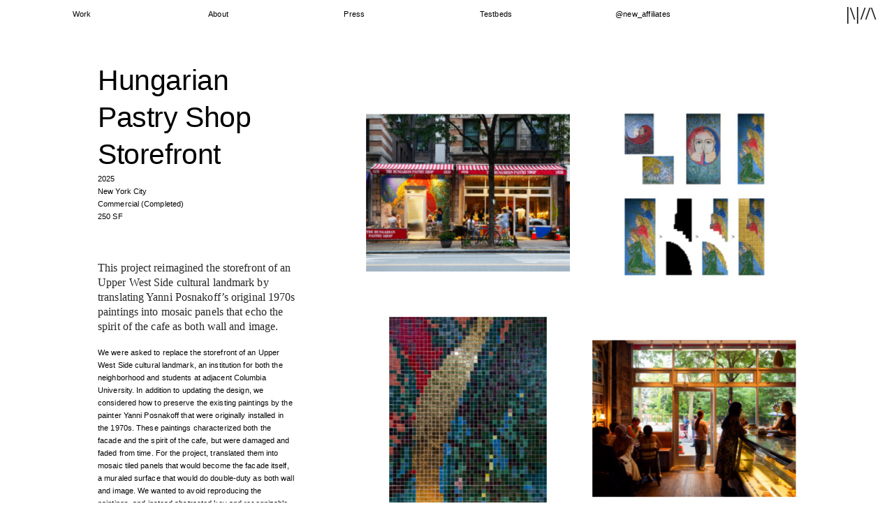

--- FILE ---
content_type: text/html; charset=UTF-8
request_url: https://new-affiliates.us/Hungarian-Pastry-Shop-Storefront
body_size: 44732
content:
<!DOCTYPE html>
<!-- 

        Running on cargo.site

-->
<html lang="en" data-predefined-style="true" data-css-presets="true" data-css-preset data-typography-preset>
	<head>
<script>
				var __cargo_context__ = 'live';
				var __cargo_js_ver__ = 'c=2806793921';
				var __cargo_maint__ = false;
				
				
			</script>
					<meta http-equiv="X-UA-Compatible" content="IE=edge,chrome=1">
		<meta http-equiv="Content-Type" content="text/html; charset=utf-8">
		<meta name="viewport" content="initial-scale=1.0, maximum-scale=1.0, user-scalable=no">
		
			<meta name="robots" content="index,follow">
		<title>Hungarian Pastry Shop Storefront — New Affiliates</title>
		<meta name="description" content="Hungarian Pastry Shop Storefront2025 New York City Commercial (Completed) 250 SF This project reimagined the storefront of an Upper West Side...">
				<meta name="twitter:card" content="summary_large_image">
		<meta name="twitter:title" content="Hungarian Pastry Shop Storefront — New Affiliates">
		<meta name="twitter:description" content="Hungarian Pastry Shop Storefront2025 New York City Commercial (Completed) 250 SF This project reimagined the storefront of an Upper West Side...">
		<meta name="twitter:image" content="https://freight.cargo.site/w/1200/i/8f0170cec4f5699fe6214a70617bfd8861162e3023d1c80a954d89f94a1f716f/Hungarian-Pastry-Shop.jpg">
		<meta property="og:locale" content="en_US">
		<meta property="og:title" content="Hungarian Pastry Shop Storefront — New Affiliates">
		<meta property="og:description" content="Hungarian Pastry Shop Storefront2025 New York City Commercial (Completed) 250 SF This project reimagined the storefront of an Upper West Side...">
		<meta property="og:url" content="https://new-affiliates.us/Hungarian-Pastry-Shop-Storefront">
		<meta property="og:image" content="https://freight.cargo.site/w/1200/i/8f0170cec4f5699fe6214a70617bfd8861162e3023d1c80a954d89f94a1f716f/Hungarian-Pastry-Shop.jpg">
		<meta property="og:type" content="website">

		<link rel="preconnect" href="https://static.cargo.site" crossorigin>
		<link rel="preconnect" href="https://freight.cargo.site" crossorigin>
				<link rel="preconnect" href="https://type.cargo.site" crossorigin>

		<!--<link rel="preload" href="https://static.cargo.site/assets/social/IconFont-Regular-0.9.3.woff2" as="font" type="font/woff" crossorigin>-->

		

		<link href="https://freight.cargo.site/t/original/i/e72bb4cae024f983f2072e7841c11854b893b583ed75328484b7b70bf552591b/favicon.ico" rel="shortcut icon">
		<link href="https://new-affiliates.us/rss" rel="alternate" type="application/rss+xml" title="New Affiliates feed">

		<link href="https://new-affiliates.us/stylesheet?c=2806793921&1763145794" id="member_stylesheet" rel="stylesheet" type="text/css" />
<style id="">@font-face{font-family:Icons;src:url(https://static.cargo.site/assets/social/IconFont-Regular-0.9.3.woff2);unicode-range:U+E000-E15C,U+F0000,U+FE0E}@font-face{font-family:Icons;src:url(https://static.cargo.site/assets/social/IconFont-Regular-0.9.3.woff2);font-weight:240;unicode-range:U+E000-E15C,U+F0000,U+FE0E}@font-face{font-family:Icons;src:url(https://static.cargo.site/assets/social/IconFont-Regular-0.9.3.woff2);unicode-range:U+E000-E15C,U+F0000,U+FE0E;font-weight:400}@font-face{font-family:Icons;src:url(https://static.cargo.site/assets/social/IconFont-Regular-0.9.3.woff2);unicode-range:U+E000-E15C,U+F0000,U+FE0E;font-weight:600}@font-face{font-family:Icons;src:url(https://static.cargo.site/assets/social/IconFont-Regular-0.9.3.woff2);unicode-range:U+E000-E15C,U+F0000,U+FE0E;font-weight:800}@font-face{font-family:Icons;src:url(https://static.cargo.site/assets/social/IconFont-Regular-0.9.3.woff2);unicode-range:U+E000-E15C,U+F0000,U+FE0E;font-style:italic}@font-face{font-family:Icons;src:url(https://static.cargo.site/assets/social/IconFont-Regular-0.9.3.woff2);unicode-range:U+E000-E15C,U+F0000,U+FE0E;font-weight:200;font-style:italic}@font-face{font-family:Icons;src:url(https://static.cargo.site/assets/social/IconFont-Regular-0.9.3.woff2);unicode-range:U+E000-E15C,U+F0000,U+FE0E;font-weight:400;font-style:italic}@font-face{font-family:Icons;src:url(https://static.cargo.site/assets/social/IconFont-Regular-0.9.3.woff2);unicode-range:U+E000-E15C,U+F0000,U+FE0E;font-weight:600;font-style:italic}@font-face{font-family:Icons;src:url(https://static.cargo.site/assets/social/IconFont-Regular-0.9.3.woff2);unicode-range:U+E000-E15C,U+F0000,U+FE0E;font-weight:800;font-style:italic}body.iconfont-loading,body.iconfont-loading *{color:transparent!important}body{-moz-osx-font-smoothing:grayscale;-webkit-font-smoothing:antialiased;-webkit-text-size-adjust:none}body.no-scroll{overflow:hidden}/*!
 * Content
 */.page{word-wrap:break-word}:focus{outline:0}.pointer-events-none{pointer-events:none}.pointer-events-auto{pointer-events:auto}.pointer-events-none .page_content .audio-player,.pointer-events-none .page_content .shop_product,.pointer-events-none .page_content a,.pointer-events-none .page_content audio,.pointer-events-none .page_content button,.pointer-events-none .page_content details,.pointer-events-none .page_content iframe,.pointer-events-none .page_content img,.pointer-events-none .page_content input,.pointer-events-none .page_content video{pointer-events:auto}.pointer-events-none .page_content *>a,.pointer-events-none .page_content>a{position:relative}s *{text-transform:inherit}#toolset{position:fixed;bottom:10px;right:10px;z-index:8}.mobile #toolset,.template_site_inframe #toolset{display:none}#toolset a{display:block;height:24px;width:24px;margin:0;padding:0;text-decoration:none;background:rgba(0,0,0,.2)}#toolset a:hover{background:rgba(0,0,0,.8)}[data-adminview] #toolset a,[data-adminview] #toolset_admin a{background:rgba(0,0,0,.04);pointer-events:none;cursor:default}#toolset_admin a:active{background:rgba(0,0,0,.7)}#toolset_admin a svg>*{transform:scale(1.1) translate(0,-.5px);transform-origin:50% 50%}#toolset_admin a svg{pointer-events:none;width:100%!important;height:auto!important}#following-container{overflow:auto;-webkit-overflow-scrolling:touch}#following-container iframe{height:100%;width:100%;position:absolute;top:0;left:0;right:0;bottom:0}:root{--following-width:-400px;--following-animation-duration:450ms}@keyframes following-open{0%{transform:translateX(0)}100%{transform:translateX(var(--following-width))}}@keyframes following-open-inverse{0%{transform:translateX(0)}100%{transform:translateX(calc(-1 * var(--following-width)))}}@keyframes following-close{0%{transform:translateX(var(--following-width))}100%{transform:translateX(0)}}@keyframes following-close-inverse{0%{transform:translateX(calc(-1 * var(--following-width)))}100%{transform:translateX(0)}}body.animate-left{animation:following-open var(--following-animation-duration);animation-fill-mode:both;animation-timing-function:cubic-bezier(.24,1,.29,1)}#following-container.animate-left{animation:following-close-inverse var(--following-animation-duration);animation-fill-mode:both;animation-timing-function:cubic-bezier(.24,1,.29,1)}#following-container.animate-left #following-frame{animation:following-close var(--following-animation-duration);animation-fill-mode:both;animation-timing-function:cubic-bezier(.24,1,.29,1)}body.animate-right{animation:following-close var(--following-animation-duration);animation-fill-mode:both;animation-timing-function:cubic-bezier(.24,1,.29,1)}#following-container.animate-right{animation:following-open-inverse var(--following-animation-duration);animation-fill-mode:both;animation-timing-function:cubic-bezier(.24,1,.29,1)}#following-container.animate-right #following-frame{animation:following-open var(--following-animation-duration);animation-fill-mode:both;animation-timing-function:cubic-bezier(.24,1,.29,1)}.slick-slider{position:relative;display:block;-moz-box-sizing:border-box;box-sizing:border-box;-webkit-user-select:none;-moz-user-select:none;-ms-user-select:none;user-select:none;-webkit-touch-callout:none;-khtml-user-select:none;-ms-touch-action:pan-y;touch-action:pan-y;-webkit-tap-highlight-color:transparent}.slick-list{position:relative;display:block;overflow:hidden;margin:0;padding:0}.slick-list:focus{outline:0}.slick-list.dragging{cursor:pointer;cursor:hand}.slick-slider .slick-list,.slick-slider .slick-track{transform:translate3d(0,0,0);will-change:transform}.slick-track{position:relative;top:0;left:0;display:block}.slick-track:after,.slick-track:before{display:table;content:'';width:1px;height:1px;margin-top:-1px;margin-left:-1px}.slick-track:after{clear:both}.slick-loading .slick-track{visibility:hidden}.slick-slide{display:none;float:left;height:100%;min-height:1px}[dir=rtl] .slick-slide{float:right}.content .slick-slide img{display:inline-block}.content .slick-slide img:not(.image-zoom){cursor:pointer}.content .scrub .slick-list,.content .scrub .slick-slide img:not(.image-zoom){cursor:ew-resize}body.slideshow-scrub-dragging *{cursor:ew-resize!important}.content .slick-slide img:not([src]),.content .slick-slide img[src='']{width:100%;height:auto}.slick-slide.slick-loading img{display:none}.slick-slide.dragging img{pointer-events:none}.slick-initialized .slick-slide{display:block}.slick-loading .slick-slide{visibility:hidden}.slick-vertical .slick-slide{display:block;height:auto;border:1px solid transparent}.slick-arrow.slick-hidden{display:none}.slick-arrow{position:absolute;z-index:9;width:0;top:0;height:100%;cursor:pointer;will-change:opacity;-webkit-transition:opacity 333ms cubic-bezier(.4,0,.22,1);transition:opacity 333ms cubic-bezier(.4,0,.22,1)}.slick-arrow.hidden{opacity:0}.slick-arrow svg{position:absolute;width:36px;height:36px;top:0;left:0;right:0;bottom:0;margin:auto;transform:translate(.25px,.25px)}.slick-arrow svg.right-arrow{transform:translate(.25px,.25px) scaleX(-1)}.slick-arrow svg:active{opacity:.75}.slick-arrow svg .arrow-shape{fill:none!important;stroke:#fff;stroke-linecap:square}.slick-arrow svg .arrow-outline{fill:none!important;stroke-width:2.5px;stroke:rgba(0,0,0,.6);stroke-linecap:square}.slick-arrow.slick-next{right:0;text-align:right}.slick-next svg,.wallpaper-navigation .slick-next svg{margin-right:10px}.mobile .slick-next svg{margin-right:10px}.slick-arrow.slick-prev{text-align:left}.slick-prev svg,.wallpaper-navigation .slick-prev svg{margin-left:10px}.mobile .slick-prev svg{margin-left:10px}.loading_animation{display:none;vertical-align:middle;z-index:15;line-height:0;pointer-events:none;border-radius:100%}.loading_animation.hidden{display:none}.loading_animation.pulsing{opacity:0;display:inline-block;animation-delay:.1s;-webkit-animation-delay:.1s;-moz-animation-delay:.1s;animation-duration:12s;animation-iteration-count:infinite;animation:fade-pulse-in .5s ease-in-out;-moz-animation:fade-pulse-in .5s ease-in-out;-webkit-animation:fade-pulse-in .5s ease-in-out;-webkit-animation-fill-mode:forwards;-moz-animation-fill-mode:forwards;animation-fill-mode:forwards}.loading_animation.pulsing.no-delay{animation-delay:0s;-webkit-animation-delay:0s;-moz-animation-delay:0s}.loading_animation div{border-radius:100%}.loading_animation div svg{max-width:100%;height:auto}.loading_animation div,.loading_animation div svg{width:20px;height:20px}.loading_animation.full-width svg{width:100%;height:auto}.loading_animation.full-width.big svg{width:100px;height:100px}.loading_animation div svg>*{fill:#ccc}.loading_animation div{-webkit-animation:spin-loading 12s ease-out;-webkit-animation-iteration-count:infinite;-moz-animation:spin-loading 12s ease-out;-moz-animation-iteration-count:infinite;animation:spin-loading 12s ease-out;animation-iteration-count:infinite}.loading_animation.hidden{display:none}[data-backdrop] .loading_animation{position:absolute;top:15px;left:15px;z-index:99}.loading_animation.position-absolute.middle{top:calc(50% - 10px);left:calc(50% - 10px)}.loading_animation.position-absolute.topleft{top:0;left:0}.loading_animation.position-absolute.middleright{top:calc(50% - 10px);right:1rem}.loading_animation.position-absolute.middleleft{top:calc(50% - 10px);left:1rem}.loading_animation.gray div svg>*{fill:#999}.loading_animation.gray-dark div svg>*{fill:#666}.loading_animation.gray-darker div svg>*{fill:#555}.loading_animation.gray-light div svg>*{fill:#ccc}.loading_animation.white div svg>*{fill:rgba(255,255,255,.85)}.loading_animation.blue div svg>*{fill:#698fff}.loading_animation.inline{display:inline-block;margin-bottom:.5ex}.loading_animation.inline.left{margin-right:.5ex}@-webkit-keyframes fade-pulse-in{0%{opacity:0}50%{opacity:.5}100%{opacity:1}}@-moz-keyframes fade-pulse-in{0%{opacity:0}50%{opacity:.5}100%{opacity:1}}@keyframes fade-pulse-in{0%{opacity:0}50%{opacity:.5}100%{opacity:1}}@-webkit-keyframes pulsate{0%{opacity:1}50%{opacity:0}100%{opacity:1}}@-moz-keyframes pulsate{0%{opacity:1}50%{opacity:0}100%{opacity:1}}@keyframes pulsate{0%{opacity:1}50%{opacity:0}100%{opacity:1}}@-webkit-keyframes spin-loading{0%{transform:rotate(0)}9%{transform:rotate(1050deg)}18%{transform:rotate(-1090deg)}20%{transform:rotate(-1080deg)}23%{transform:rotate(-1080deg)}28%{transform:rotate(-1095deg)}29%{transform:rotate(-1065deg)}34%{transform:rotate(-1080deg)}35%{transform:rotate(-1050deg)}40%{transform:rotate(-1065deg)}41%{transform:rotate(-1035deg)}44%{transform:rotate(-1035deg)}47%{transform:rotate(-2160deg)}50%{transform:rotate(-2160deg)}56%{transform:rotate(45deg)}60%{transform:rotate(45deg)}80%{transform:rotate(6120deg)}100%{transform:rotate(0)}}@keyframes spin-loading{0%{transform:rotate(0)}9%{transform:rotate(1050deg)}18%{transform:rotate(-1090deg)}20%{transform:rotate(-1080deg)}23%{transform:rotate(-1080deg)}28%{transform:rotate(-1095deg)}29%{transform:rotate(-1065deg)}34%{transform:rotate(-1080deg)}35%{transform:rotate(-1050deg)}40%{transform:rotate(-1065deg)}41%{transform:rotate(-1035deg)}44%{transform:rotate(-1035deg)}47%{transform:rotate(-2160deg)}50%{transform:rotate(-2160deg)}56%{transform:rotate(45deg)}60%{transform:rotate(45deg)}80%{transform:rotate(6120deg)}100%{transform:rotate(0)}}[grid-row]{align-items:flex-start;box-sizing:border-box;display:-webkit-box;display:-webkit-flex;display:-ms-flexbox;display:flex;-webkit-flex-wrap:wrap;-ms-flex-wrap:wrap;flex-wrap:wrap}[grid-col]{box-sizing:border-box}[grid-row] [grid-col].empty:after{content:"\0000A0";cursor:text}body.mobile[data-adminview=content-editproject] [grid-row] [grid-col].empty:after{display:none}[grid-col=auto]{-webkit-box-flex:1;-webkit-flex:1;-ms-flex:1;flex:1}[grid-col=x12]{width:100%}[grid-col=x11]{width:50%}[grid-col=x10]{width:33.33%}[grid-col=x9]{width:25%}[grid-col=x8]{width:20%}[grid-col=x7]{width:16.666666667%}[grid-col=x6]{width:14.285714286%}[grid-col=x5]{width:12.5%}[grid-col=x4]{width:11.111111111%}[grid-col=x3]{width:10%}[grid-col=x2]{width:9.090909091%}[grid-col=x1]{width:8.333333333%}[grid-col="1"]{width:8.33333%}[grid-col="2"]{width:16.66667%}[grid-col="3"]{width:25%}[grid-col="4"]{width:33.33333%}[grid-col="5"]{width:41.66667%}[grid-col="6"]{width:50%}[grid-col="7"]{width:58.33333%}[grid-col="8"]{width:66.66667%}[grid-col="9"]{width:75%}[grid-col="10"]{width:83.33333%}[grid-col="11"]{width:91.66667%}[grid-col="12"]{width:100%}body.mobile [grid-responsive] [grid-col]{width:100%;-webkit-box-flex:none;-webkit-flex:none;-ms-flex:none;flex:none}[data-ce-host=true][contenteditable=true] [grid-pad]{pointer-events:none}[data-ce-host=true][contenteditable=true] [grid-pad]>*{pointer-events:auto}[grid-pad="0"]{padding:0}[grid-pad="0.25"]{padding:.125rem}[grid-pad="0.5"]{padding:.25rem}[grid-pad="0.75"]{padding:.375rem}[grid-pad="1"]{padding:.5rem}[grid-pad="1.25"]{padding:.625rem}[grid-pad="1.5"]{padding:.75rem}[grid-pad="1.75"]{padding:.875rem}[grid-pad="2"]{padding:1rem}[grid-pad="2.5"]{padding:1.25rem}[grid-pad="3"]{padding:1.5rem}[grid-pad="3.5"]{padding:1.75rem}[grid-pad="4"]{padding:2rem}[grid-pad="5"]{padding:2.5rem}[grid-pad="6"]{padding:3rem}[grid-pad="7"]{padding:3.5rem}[grid-pad="8"]{padding:4rem}[grid-pad="9"]{padding:4.5rem}[grid-pad="10"]{padding:5rem}[grid-gutter="0"]{margin:0}[grid-gutter="0.5"]{margin:-.25rem}[grid-gutter="1"]{margin:-.5rem}[grid-gutter="1.5"]{margin:-.75rem}[grid-gutter="2"]{margin:-1rem}[grid-gutter="2.5"]{margin:-1.25rem}[grid-gutter="3"]{margin:-1.5rem}[grid-gutter="3.5"]{margin:-1.75rem}[grid-gutter="4"]{margin:-2rem}[grid-gutter="5"]{margin:-2.5rem}[grid-gutter="6"]{margin:-3rem}[grid-gutter="7"]{margin:-3.5rem}[grid-gutter="8"]{margin:-4rem}[grid-gutter="10"]{margin:-5rem}[grid-gutter="12"]{margin:-6rem}[grid-gutter="14"]{margin:-7rem}[grid-gutter="16"]{margin:-8rem}[grid-gutter="18"]{margin:-9rem}[grid-gutter="20"]{margin:-10rem}small{max-width:100%;text-decoration:inherit}img:not([src]),img[src='']{outline:1px solid rgba(177,177,177,.4);outline-offset:-1px;content:url([data-uri])}img.image-zoom{cursor:-webkit-zoom-in;cursor:-moz-zoom-in;cursor:zoom-in}#imprimatur{color:#333;font-size:10px;font-family:-apple-system,BlinkMacSystemFont,"Segoe UI",Roboto,Oxygen,Ubuntu,Cantarell,"Open Sans","Helvetica Neue",sans-serif,"Sans Serif",Icons;/*!System*/position:fixed;opacity:.3;right:-28px;bottom:160px;transform:rotate(270deg);-ms-transform:rotate(270deg);-webkit-transform:rotate(270deg);z-index:8;text-transform:uppercase;color:#999;opacity:.5;padding-bottom:2px;text-decoration:none}.mobile #imprimatur{display:none}bodycopy cargo-link a{font-family:-apple-system,BlinkMacSystemFont,"Segoe UI",Roboto,Oxygen,Ubuntu,Cantarell,"Open Sans","Helvetica Neue",sans-serif,"Sans Serif",Icons;/*!System*/font-size:12px;font-style:normal;font-weight:400;transform:rotate(270deg);text-decoration:none;position:fixed!important;right:-27px;bottom:100px;text-decoration:none;letter-spacing:normal;background:0 0;border:0;border-bottom:0;outline:0}/*! PhotoSwipe Default UI CSS by Dmitry Semenov | photoswipe.com | MIT license */.pswp--has_mouse .pswp__button--arrow--left,.pswp--has_mouse .pswp__button--arrow--right,.pswp__ui{visibility:visible}.pswp--minimal--dark .pswp__top-bar,.pswp__button{background:0 0}.pswp,.pswp__bg,.pswp__container,.pswp__img--placeholder,.pswp__zoom-wrap,.quick-view-navigation{-webkit-backface-visibility:hidden}.pswp__button{cursor:pointer;opacity:1;-webkit-appearance:none;transition:opacity .2s;-webkit-box-shadow:none;box-shadow:none}.pswp__button-close>svg{top:10px;right:10px;margin-left:auto}.pswp--touch .quick-view-navigation{display:none}.pswp__ui{-webkit-font-smoothing:auto;opacity:1;z-index:1550}.quick-view-navigation{will-change:opacity;-webkit-transition:opacity 333ms cubic-bezier(.4,0,.22,1);transition:opacity 333ms cubic-bezier(.4,0,.22,1)}.quick-view-navigation .pswp__group .pswp__button{pointer-events:auto}.pswp__button>svg{position:absolute;width:36px;height:36px}.quick-view-navigation .pswp__group:active svg{opacity:.75}.pswp__button svg .shape-shape{fill:#fff}.pswp__button svg .shape-outline{fill:#000}.pswp__button-prev>svg{top:0;bottom:0;left:10px;margin:auto}.pswp__button-next>svg{top:0;bottom:0;right:10px;margin:auto}.quick-view-navigation .pswp__group .pswp__button-prev{position:absolute;left:0;top:0;width:0;height:100%}.quick-view-navigation .pswp__group .pswp__button-next{position:absolute;right:0;top:0;width:0;height:100%}.quick-view-navigation .close-button,.quick-view-navigation .left-arrow,.quick-view-navigation .right-arrow{transform:translate(.25px,.25px)}.quick-view-navigation .right-arrow{transform:translate(.25px,.25px) scaleX(-1)}.pswp__button svg .shape-outline{fill:transparent!important;stroke:#000;stroke-width:2.5px;stroke-linecap:square}.pswp__button svg .shape-shape{fill:transparent!important;stroke:#fff;stroke-width:1.5px;stroke-linecap:square}.pswp__bg,.pswp__scroll-wrap,.pswp__zoom-wrap{width:100%;position:absolute}.quick-view-navigation .pswp__group .pswp__button-close{margin:0}.pswp__container,.pswp__item,.pswp__zoom-wrap{right:0;bottom:0;top:0;position:absolute;left:0}.pswp__ui--hidden .pswp__button{opacity:.001}.pswp__ui--hidden .pswp__button,.pswp__ui--hidden .pswp__button *{pointer-events:none}.pswp .pswp__ui.pswp__ui--displaynone{display:none}.pswp__element--disabled{display:none!important}/*! PhotoSwipe main CSS by Dmitry Semenov | photoswipe.com | MIT license */.pswp{position:fixed;display:none;height:100%;width:100%;top:0;left:0;right:0;bottom:0;margin:auto;-ms-touch-action:none;touch-action:none;z-index:9999999;-webkit-text-size-adjust:100%;line-height:initial;letter-spacing:initial;outline:0}.pswp img{max-width:none}.pswp--zoom-disabled .pswp__img{cursor:default!important}.pswp--animate_opacity{opacity:.001;will-change:opacity;-webkit-transition:opacity 333ms cubic-bezier(.4,0,.22,1);transition:opacity 333ms cubic-bezier(.4,0,.22,1)}.pswp--open{display:block}.pswp--zoom-allowed .pswp__img{cursor:-webkit-zoom-in;cursor:-moz-zoom-in;cursor:zoom-in}.pswp--zoomed-in .pswp__img{cursor:-webkit-grab;cursor:-moz-grab;cursor:grab}.pswp--dragging .pswp__img{cursor:-webkit-grabbing;cursor:-moz-grabbing;cursor:grabbing}.pswp__bg{left:0;top:0;height:100%;opacity:0;transform:translateZ(0);will-change:opacity}.pswp__scroll-wrap{left:0;top:0;height:100%}.pswp__container,.pswp__zoom-wrap{-ms-touch-action:none;touch-action:none}.pswp__container,.pswp__img{-webkit-user-select:none;-moz-user-select:none;-ms-user-select:none;user-select:none;-webkit-tap-highlight-color:transparent;-webkit-touch-callout:none}.pswp__zoom-wrap{-webkit-transform-origin:left top;-ms-transform-origin:left top;transform-origin:left top;-webkit-transition:-webkit-transform 222ms cubic-bezier(.4,0,.22,1);transition:transform 222ms cubic-bezier(.4,0,.22,1)}.pswp__bg{-webkit-transition:opacity 222ms cubic-bezier(.4,0,.22,1);transition:opacity 222ms cubic-bezier(.4,0,.22,1)}.pswp--animated-in .pswp__bg,.pswp--animated-in .pswp__zoom-wrap{-webkit-transition:none;transition:none}.pswp--hide-overflow .pswp__scroll-wrap,.pswp--hide-overflow.pswp{overflow:hidden}.pswp__img{position:absolute;width:auto;height:auto;top:0;left:0}.pswp__img--placeholder--blank{background:#222}.pswp--ie .pswp__img{width:100%!important;height:auto!important;left:0;top:0}.pswp__ui--idle{opacity:0}.pswp__error-msg{position:absolute;left:0;top:50%;width:100%;text-align:center;font-size:14px;line-height:16px;margin-top:-8px;color:#ccc}.pswp__error-msg a{color:#ccc;text-decoration:underline}.pswp__error-msg{font-family:-apple-system,BlinkMacSystemFont,"Segoe UI",Roboto,Oxygen,Ubuntu,Cantarell,"Open Sans","Helvetica Neue",sans-serif}.quick-view.mouse-down .iframe-item{pointer-events:none!important}.quick-view-caption-positioner{pointer-events:none;width:100%;height:100%}.quick-view-caption-wrapper{margin:auto;position:absolute;bottom:0;left:0;right:0}.quick-view-horizontal-align-left .quick-view-caption-wrapper{margin-left:0}.quick-view-horizontal-align-right .quick-view-caption-wrapper{margin-right:0}[data-quick-view-caption]{transition:.1s opacity ease-in-out;position:absolute;bottom:0;left:0;right:0}.quick-view-horizontal-align-left [data-quick-view-caption]{text-align:left}.quick-view-horizontal-align-right [data-quick-view-caption]{text-align:right}.quick-view-caption{transition:.1s opacity ease-in-out}.quick-view-caption>*{display:inline-block}.quick-view-caption *{pointer-events:auto}.quick-view-caption.hidden{opacity:0}.shop_product .dropdown_wrapper{flex:0 0 100%;position:relative}.shop_product select{appearance:none;-moz-appearance:none;-webkit-appearance:none;outline:0;-webkit-font-smoothing:antialiased;-moz-osx-font-smoothing:grayscale;cursor:pointer;border-radius:0;white-space:nowrap;overflow:hidden!important;text-overflow:ellipsis}.shop_product select.dropdown::-ms-expand{display:none}.shop_product a{cursor:pointer;border-bottom:none;text-decoration:none}.shop_product a.out-of-stock{pointer-events:none}body.audio-player-dragging *{cursor:ew-resize!important}.audio-player{display:inline-flex;flex:1 0 calc(100% - 2px);width:calc(100% - 2px)}.audio-player .button{height:100%;flex:0 0 3.3rem;display:flex}.audio-player .separator{left:3.3rem;height:100%}.audio-player .buffer{width:0%;height:100%;transition:left .3s linear,width .3s linear}.audio-player.seeking .buffer{transition:left 0s,width 0s}.audio-player.seeking{user-select:none;-webkit-user-select:none;cursor:ew-resize}.audio-player.seeking *{user-select:none;-webkit-user-select:none;cursor:ew-resize}.audio-player .bar{overflow:hidden;display:flex;justify-content:space-between;align-content:center;flex-grow:1}.audio-player .progress{width:0%;height:100%;transition:width .3s linear}.audio-player.seeking .progress{transition:width 0s}.audio-player .pause,.audio-player .play{cursor:pointer;height:100%}.audio-player .note-icon{margin:auto 0;order:2;flex:0 1 auto}.audio-player .title{white-space:nowrap;overflow:hidden;text-overflow:ellipsis;pointer-events:none;user-select:none;padding:.5rem 0 .5rem 1rem;margin:auto auto auto 0;flex:0 3 auto;min-width:0;width:100%}.audio-player .total-time{flex:0 1 auto;margin:auto 0}.audio-player .current-time,.audio-player .play-text{flex:0 1 auto;margin:auto 0}.audio-player .stream-anim{user-select:none;margin:auto auto auto 0}.audio-player .stream-anim span{display:inline-block}.audio-player .buffer,.audio-player .current-time,.audio-player .note-svg,.audio-player .play-text,.audio-player .separator,.audio-player .total-time{user-select:none;pointer-events:none}.audio-player .buffer,.audio-player .play-text,.audio-player .progress{position:absolute}.audio-player,.audio-player .bar,.audio-player .button,.audio-player .current-time,.audio-player .note-icon,.audio-player .pause,.audio-player .play,.audio-player .total-time{position:relative}body.mobile .audio-player,body.mobile .audio-player *{-webkit-touch-callout:none}#standalone-admin-frame{border:0;width:400px;position:absolute;right:0;top:0;height:100vh;z-index:99}body[standalone-admin=true] #standalone-admin-frame{transform:translate(0,0)}body[standalone-admin=true] .main_container{width:calc(100% - 400px)}body[standalone-admin=false] #standalone-admin-frame{transform:translate(100%,0)}body[standalone-admin=false] .main_container{width:100%}.toggle_standaloneAdmin{position:fixed;top:0;right:400px;height:40px;width:40px;z-index:999;cursor:pointer;background-color:rgba(0,0,0,.4)}.toggle_standaloneAdmin:active{opacity:.7}body[standalone-admin=false] .toggle_standaloneAdmin{right:0}.toggle_standaloneAdmin *{color:#fff;fill:#fff}.toggle_standaloneAdmin svg{padding:6px;width:100%;height:100%;opacity:.85}body[standalone-admin=false] .toggle_standaloneAdmin #close,body[standalone-admin=true] .toggle_standaloneAdmin #backdropsettings{display:none}.toggle_standaloneAdmin>div{width:100%;height:100%}#admin_toggle_button{position:fixed;top:50%;transform:translate(0,-50%);right:400px;height:36px;width:12px;z-index:999;cursor:pointer;background-color:rgba(0,0,0,.09);padding-left:2px;margin-right:5px}#admin_toggle_button .bar{content:'';background:rgba(0,0,0,.09);position:fixed;width:5px;bottom:0;top:0;z-index:10}#admin_toggle_button:active{background:rgba(0,0,0,.065)}#admin_toggle_button *{color:#fff;fill:#fff}#admin_toggle_button svg{padding:0;width:16px;height:36px;margin-left:1px;opacity:1}#admin_toggle_button svg *{fill:#fff;opacity:1}#admin_toggle_button[data-state=closed] .toggle_admin_close{display:none}#admin_toggle_button[data-state=closed],#admin_toggle_button[data-state=closed] .toggle_admin_open{width:20px;cursor:pointer;margin:0}#admin_toggle_button[data-state=closed] svg{margin-left:2px}#admin_toggle_button[data-state=open] .toggle_admin_open{display:none}select,select *{text-rendering:auto!important}b b{font-weight:inherit}*{-webkit-box-sizing:border-box;-moz-box-sizing:border-box;box-sizing:border-box}customhtml>*{position:relative;z-index:10}body,html{min-height:100vh;margin:0;padding:0}html{touch-action:manipulation;position:relative;background-color:#fff}.main_container{min-height:100vh;width:100%;overflow:hidden}.container{display:-webkit-box;display:-webkit-flex;display:-moz-box;display:-ms-flexbox;display:flex;-webkit-flex-wrap:wrap;-moz-flex-wrap:wrap;-ms-flex-wrap:wrap;flex-wrap:wrap;max-width:100%;width:100%;overflow:visible}.container{align-items:flex-start;-webkit-align-items:flex-start}.page{z-index:2}.page ul li>text-limit{display:block}.content,.content_container,.pinned{-webkit-flex:1 0 auto;-moz-flex:1 0 auto;-ms-flex:1 0 auto;flex:1 0 auto;max-width:100%}.content_container{width:100%}.content_container.full_height{min-height:100vh}.page_background{position:absolute;top:0;left:0;width:100%;height:100%}.page_container{position:relative;overflow:visible;width:100%}.backdrop{position:absolute;top:0;z-index:1;width:100%;height:100%;max-height:100vh}.backdrop>div{position:absolute;top:0;left:0;width:100%;height:100%;-webkit-backface-visibility:hidden;backface-visibility:hidden;transform:translate3d(0,0,0);contain:strict}[data-backdrop].backdrop>div[data-overflowing]{max-height:100vh;position:absolute;top:0;left:0}body.mobile [split-responsive]{display:flex;flex-direction:column}body.mobile [split-responsive] .container{width:100%;order:2}body.mobile [split-responsive] .backdrop{position:relative;height:50vh;width:100%;order:1}body.mobile [split-responsive] [data-auxiliary].backdrop{position:absolute;height:50vh;width:100%;order:1}.page{position:relative;z-index:2}img[data-align=left]{float:left}img[data-align=right]{float:right}[data-rotation]{transform-origin:center center}.content .page_content:not([contenteditable=true]) [data-draggable]{pointer-events:auto!important;backface-visibility:hidden}.preserve-3d{-moz-transform-style:preserve-3d;transform-style:preserve-3d}.content .page_content:not([contenteditable=true]) [data-draggable] iframe{pointer-events:none!important}.dragging-active iframe{pointer-events:none!important}.content .page_content:not([contenteditable=true]) [data-draggable]:active{opacity:1}.content .scroll-transition-fade{transition:transform 1s ease-in-out,opacity .8s ease-in-out}.content .scroll-transition-fade.below-viewport{opacity:0;transform:translateY(40px)}.mobile.full_width .page_container:not([split-layout]) .container_width{width:100%}[data-view=pinned_bottom] .bottom_pin_invisibility{visibility:hidden}.pinned{position:relative;width:100%}.pinned .page_container.accommodate:not(.fixed):not(.overlay){z-index:2}.pinned .page_container.overlay{position:absolute;z-index:4}.pinned .page_container.overlay.fixed{position:fixed}.pinned .page_container.overlay.fixed .page{max-height:100vh;-webkit-overflow-scrolling:touch}.pinned .page_container.overlay.fixed .page.allow-scroll{overflow-y:auto;overflow-x:hidden}.pinned .page_container.overlay.fixed .page.allow-scroll{align-items:flex-start;-webkit-align-items:flex-start}.pinned .page_container .page.allow-scroll::-webkit-scrollbar{width:0;background:0 0;display:none}.pinned.pinned_top .page_container.overlay{left:0;top:0}.pinned.pinned_bottom .page_container.overlay{left:0;bottom:0}div[data-container=set]:empty{margin-top:1px}.thumbnails{position:relative;z-index:1}[thumbnails=grid]{align-items:baseline}[thumbnails=justify] .thumbnail{box-sizing:content-box}[thumbnails][data-padding-zero] .thumbnail{margin-bottom:-1px}[thumbnails=montessori] .thumbnail{pointer-events:auto;position:absolute}[thumbnails] .thumbnail>a{display:block;text-decoration:none}[thumbnails=montessori]{height:0}[thumbnails][data-resizing],[thumbnails][data-resizing] *{cursor:nwse-resize}[thumbnails] .thumbnail .resize-handle{cursor:nwse-resize;width:26px;height:26px;padding:5px;position:absolute;opacity:.75;right:-1px;bottom:-1px;z-index:100}[thumbnails][data-resizing] .resize-handle{display:none}[thumbnails] .thumbnail .resize-handle svg{position:absolute;top:0;left:0}[thumbnails] .thumbnail .resize-handle:hover{opacity:1}[data-can-move].thumbnail .resize-handle svg .resize_path_outline{fill:#fff}[data-can-move].thumbnail .resize-handle svg .resize_path{fill:#000}[thumbnails=montessori] .thumbnail_sizer{height:0;width:100%;position:relative;padding-bottom:100%;pointer-events:none}[thumbnails] .thumbnail img{display:block;min-height:3px;margin-bottom:0}[thumbnails] .thumbnail img:not([src]),img[src=""]{margin:0!important;width:100%;min-height:3px;height:100%!important;position:absolute}[aspect-ratio="1x1"].thumb_image{height:0;padding-bottom:100%;overflow:hidden}[aspect-ratio="4x3"].thumb_image{height:0;padding-bottom:75%;overflow:hidden}[aspect-ratio="16x9"].thumb_image{height:0;padding-bottom:56.25%;overflow:hidden}[thumbnails] .thumb_image{width:100%;position:relative}[thumbnails][thumbnail-vertical-align=top]{align-items:flex-start}[thumbnails][thumbnail-vertical-align=middle]{align-items:center}[thumbnails][thumbnail-vertical-align=bottom]{align-items:baseline}[thumbnails][thumbnail-horizontal-align=left]{justify-content:flex-start}[thumbnails][thumbnail-horizontal-align=middle]{justify-content:center}[thumbnails][thumbnail-horizontal-align=right]{justify-content:flex-end}.thumb_image.default_image>svg{position:absolute;top:0;left:0;bottom:0;right:0;width:100%;height:100%}.thumb_image.default_image{outline:1px solid #ccc;outline-offset:-1px;position:relative}.mobile.full_width [data-view=Thumbnail] .thumbnails_width{width:100%}.content [data-draggable] a:active,.content [data-draggable] img:active{opacity:initial}.content .draggable-dragging{opacity:initial}[data-draggable].draggable_visible{visibility:visible}[data-draggable].draggable_hidden{visibility:hidden}.gallery_card [data-draggable],.marquee [data-draggable]{visibility:inherit}[data-draggable]{visibility:visible;background-color:rgba(0,0,0,.003)}#site_menu_panel_container .image-gallery:not(.initialized){height:0;padding-bottom:100%;min-height:initial}.image-gallery:not(.initialized){min-height:100vh;visibility:hidden;width:100%}.image-gallery .gallery_card img{display:block;width:100%;height:auto}.image-gallery .gallery_card{transform-origin:center}.image-gallery .gallery_card.dragging{opacity:.1;transform:initial!important}.image-gallery:not([image-gallery=slideshow]) .gallery_card iframe:only-child,.image-gallery:not([image-gallery=slideshow]) .gallery_card video:only-child{width:100%;height:100%;top:0;left:0;position:absolute}.image-gallery[image-gallery=slideshow] .gallery_card video[muted][autoplay]:not([controls]),.image-gallery[image-gallery=slideshow] .gallery_card video[muted][data-autoplay]:not([controls]){pointer-events:none}.image-gallery [image-gallery-pad="0"] video:only-child{object-fit:cover;height:calc(100% + 1px)}div.image-gallery>a,div.image-gallery>iframe,div.image-gallery>img,div.image-gallery>video{display:none}[image-gallery-row]{align-items:flex-start;box-sizing:border-box;display:-webkit-box;display:-webkit-flex;display:-ms-flexbox;display:flex;-webkit-flex-wrap:wrap;-ms-flex-wrap:wrap;flex-wrap:wrap}.image-gallery .gallery_card_image{width:100%;position:relative}[data-predefined-style=true] .image-gallery a.gallery_card{display:block;border:none}[image-gallery-col]{box-sizing:border-box}[image-gallery-col=x12]{width:100%}[image-gallery-col=x11]{width:50%}[image-gallery-col=x10]{width:33.33%}[image-gallery-col=x9]{width:25%}[image-gallery-col=x8]{width:20%}[image-gallery-col=x7]{width:16.666666667%}[image-gallery-col=x6]{width:14.285714286%}[image-gallery-col=x5]{width:12.5%}[image-gallery-col=x4]{width:11.111111111%}[image-gallery-col=x3]{width:10%}[image-gallery-col=x2]{width:9.090909091%}[image-gallery-col=x1]{width:8.333333333%}.content .page_content [image-gallery-pad].image-gallery{pointer-events:none}.content .page_content [image-gallery-pad].image-gallery .gallery_card_image>*,.content .page_content [image-gallery-pad].image-gallery .gallery_image_caption{pointer-events:auto}.content .page_content [image-gallery-pad="0"]{padding:0}.content .page_content [image-gallery-pad="0.25"]{padding:.125rem}.content .page_content [image-gallery-pad="0.5"]{padding:.25rem}.content .page_content [image-gallery-pad="0.75"]{padding:.375rem}.content .page_content [image-gallery-pad="1"]{padding:.5rem}.content .page_content [image-gallery-pad="1.25"]{padding:.625rem}.content .page_content [image-gallery-pad="1.5"]{padding:.75rem}.content .page_content [image-gallery-pad="1.75"]{padding:.875rem}.content .page_content [image-gallery-pad="2"]{padding:1rem}.content .page_content [image-gallery-pad="2.5"]{padding:1.25rem}.content .page_content [image-gallery-pad="3"]{padding:1.5rem}.content .page_content [image-gallery-pad="3.5"]{padding:1.75rem}.content .page_content [image-gallery-pad="4"]{padding:2rem}.content .page_content [image-gallery-pad="5"]{padding:2.5rem}.content .page_content [image-gallery-pad="6"]{padding:3rem}.content .page_content [image-gallery-pad="7"]{padding:3.5rem}.content .page_content [image-gallery-pad="8"]{padding:4rem}.content .page_content [image-gallery-pad="9"]{padding:4.5rem}.content .page_content [image-gallery-pad="10"]{padding:5rem}.content .page_content [image-gallery-gutter="0"]{margin:0}.content .page_content [image-gallery-gutter="0.5"]{margin:-.25rem}.content .page_content [image-gallery-gutter="1"]{margin:-.5rem}.content .page_content [image-gallery-gutter="1.5"]{margin:-.75rem}.content .page_content [image-gallery-gutter="2"]{margin:-1rem}.content .page_content [image-gallery-gutter="2.5"]{margin:-1.25rem}.content .page_content [image-gallery-gutter="3"]{margin:-1.5rem}.content .page_content [image-gallery-gutter="3.5"]{margin:-1.75rem}.content .page_content [image-gallery-gutter="4"]{margin:-2rem}.content .page_content [image-gallery-gutter="5"]{margin:-2.5rem}.content .page_content [image-gallery-gutter="6"]{margin:-3rem}.content .page_content [image-gallery-gutter="7"]{margin:-3.5rem}.content .page_content [image-gallery-gutter="8"]{margin:-4rem}.content .page_content [image-gallery-gutter="10"]{margin:-5rem}.content .page_content [image-gallery-gutter="12"]{margin:-6rem}.content .page_content [image-gallery-gutter="14"]{margin:-7rem}.content .page_content [image-gallery-gutter="16"]{margin:-8rem}.content .page_content [image-gallery-gutter="18"]{margin:-9rem}.content .page_content [image-gallery-gutter="20"]{margin:-10rem}[image-gallery=slideshow]:not(.initialized)>*{min-height:1px;opacity:0;min-width:100%}[image-gallery=slideshow][data-constrained-by=height] [image-gallery-vertical-align].slick-track{align-items:flex-start}[image-gallery=slideshow] img.image-zoom:active{opacity:initial}[image-gallery=slideshow].slick-initialized .gallery_card{pointer-events:none}[image-gallery=slideshow].slick-initialized .gallery_card.slick-current{pointer-events:auto}[image-gallery=slideshow] .gallery_card:not(.has_caption){line-height:0}.content .page_content [image-gallery=slideshow].image-gallery>*{pointer-events:auto}.content [image-gallery=slideshow].image-gallery.slick-initialized .gallery_card{overflow:hidden;margin:0;display:flex;flex-flow:row wrap;flex-shrink:0}.content [image-gallery=slideshow].image-gallery.slick-initialized .gallery_card.slick-current{overflow:visible}[image-gallery=slideshow] .gallery_image_caption{opacity:1;transition:opacity .3s;-webkit-transition:opacity .3s;width:100%;margin-left:auto;margin-right:auto;clear:both}[image-gallery-horizontal-align=left] .gallery_image_caption{text-align:left}[image-gallery-horizontal-align=middle] .gallery_image_caption{text-align:center}[image-gallery-horizontal-align=right] .gallery_image_caption{text-align:right}[image-gallery=slideshow][data-slideshow-in-transition] .gallery_image_caption{opacity:0;transition:opacity .3s;-webkit-transition:opacity .3s}[image-gallery=slideshow] .gallery_card_image{width:initial;margin:0;display:inline-block}[image-gallery=slideshow] .gallery_card img{margin:0;display:block}[image-gallery=slideshow][data-exploded]{align-items:flex-start;box-sizing:border-box;display:-webkit-box;display:-webkit-flex;display:-ms-flexbox;display:flex;-webkit-flex-wrap:wrap;-ms-flex-wrap:wrap;flex-wrap:wrap;justify-content:flex-start;align-content:flex-start}[image-gallery=slideshow][data-exploded] .gallery_card{padding:1rem;width:16.666%}[image-gallery=slideshow][data-exploded] .gallery_card_image{height:0;display:block;width:100%}[image-gallery=grid]{align-items:baseline}[image-gallery=grid] .gallery_card.has_caption .gallery_card_image{display:block}[image-gallery=grid] [image-gallery-pad="0"].gallery_card{margin-bottom:-1px}[image-gallery=grid] .gallery_card img{margin:0}[image-gallery=columns] .gallery_card img{margin:0}[image-gallery=justify]{align-items:flex-start}[image-gallery=justify] .gallery_card img{margin:0}[image-gallery=montessori][image-gallery-row]{display:block}[image-gallery=montessori] a.gallery_card,[image-gallery=montessori] div.gallery_card{position:absolute;pointer-events:auto}[image-gallery=montessori][data-can-move] .gallery_card,[image-gallery=montessori][data-can-move] .gallery_card .gallery_card_image,[image-gallery=montessori][data-can-move] .gallery_card .gallery_card_image>*{cursor:move}[image-gallery=montessori]{position:relative;height:0}[image-gallery=freeform] .gallery_card{position:relative}[image-gallery=freeform] [image-gallery-pad="0"].gallery_card{margin-bottom:-1px}[image-gallery-vertical-align]{display:flex;flex-flow:row wrap}[image-gallery-vertical-align].slick-track{display:flex;flex-flow:row nowrap}.image-gallery .slick-list{margin-bottom:-.3px}[image-gallery-vertical-align=top]{align-content:flex-start;align-items:flex-start}[image-gallery-vertical-align=middle]{align-items:center;align-content:center}[image-gallery-vertical-align=bottom]{align-content:flex-end;align-items:flex-end}[image-gallery-horizontal-align=left]{justify-content:flex-start}[image-gallery-horizontal-align=middle]{justify-content:center}[image-gallery-horizontal-align=right]{justify-content:flex-end}.image-gallery[data-resizing],.image-gallery[data-resizing] *{cursor:nwse-resize!important}.image-gallery .gallery_card .resize-handle,.image-gallery .gallery_card .resize-handle *{cursor:nwse-resize!important}.image-gallery .gallery_card .resize-handle{width:26px;height:26px;padding:5px;position:absolute;opacity:.75;right:-1px;bottom:-1px;z-index:10}.image-gallery[data-resizing] .resize-handle{display:none}.image-gallery .gallery_card .resize-handle svg{cursor:nwse-resize!important;position:absolute;top:0;left:0}.image-gallery .gallery_card .resize-handle:hover{opacity:1}[data-can-move].gallery_card .resize-handle svg .resize_path_outline{fill:#fff}[data-can-move].gallery_card .resize-handle svg .resize_path{fill:#000}[image-gallery=montessori] .thumbnail_sizer{height:0;width:100%;position:relative;padding-bottom:100%;pointer-events:none}#site_menu_button{display:block;text-decoration:none;pointer-events:auto;z-index:9;vertical-align:top;cursor:pointer;box-sizing:content-box;font-family:Icons}#site_menu_button.custom_icon{padding:0;line-height:0}#site_menu_button.custom_icon img{width:100%;height:auto}#site_menu_wrapper.disabled #site_menu_button{display:none}#site_menu_wrapper.mobile_only #site_menu_button{display:none}body.mobile #site_menu_wrapper.mobile_only:not(.disabled) #site_menu_button:not(.active){display:block}#site_menu_panel_container[data-type=cargo_menu] #site_menu_panel{display:block;position:fixed;top:0;right:0;bottom:0;left:0;z-index:10;cursor:default}.site_menu{pointer-events:auto;position:absolute;z-index:11;top:0;bottom:0;line-height:0;max-width:400px;min-width:300px;font-size:20px;text-align:left;background:rgba(20,20,20,.95);padding:20px 30px 90px 30px;overflow-y:auto;overflow-x:hidden;display:-webkit-box;display:-webkit-flex;display:-ms-flexbox;display:flex;-webkit-box-orient:vertical;-webkit-box-direction:normal;-webkit-flex-direction:column;-ms-flex-direction:column;flex-direction:column;-webkit-box-pack:start;-webkit-justify-content:flex-start;-ms-flex-pack:start;justify-content:flex-start}body.mobile #site_menu_wrapper .site_menu{-webkit-overflow-scrolling:touch;min-width:auto;max-width:100%;width:100%;padding:20px}#site_menu_wrapper[data-sitemenu-position=bottom-left] #site_menu,#site_menu_wrapper[data-sitemenu-position=top-left] #site_menu{left:0}#site_menu_wrapper[data-sitemenu-position=bottom-right] #site_menu,#site_menu_wrapper[data-sitemenu-position=top-right] #site_menu{right:0}#site_menu_wrapper[data-type=page] .site_menu{right:0;left:0;width:100%;padding:0;margin:0;background:0 0}.site_menu_wrapper.open .site_menu{display:block}.site_menu div{display:block}.site_menu a{text-decoration:none;display:inline-block;color:rgba(255,255,255,.75);max-width:100%;overflow:hidden;white-space:nowrap;text-overflow:ellipsis;line-height:1.4}.site_menu div a.active{color:rgba(255,255,255,.4)}.site_menu div.set-link>a{font-weight:700}.site_menu div.hidden{display:none}.site_menu .close{display:block;position:absolute;top:0;right:10px;font-size:60px;line-height:50px;font-weight:200;color:rgba(255,255,255,.4);cursor:pointer;user-select:none}#site_menu_panel_container .page_container{position:relative;overflow:hidden;background:0 0;z-index:2}#site_menu_panel_container .site_menu_page_wrapper{position:fixed;top:0;left:0;overflow-y:auto;-webkit-overflow-scrolling:touch;height:100%;width:100%;z-index:100}#site_menu_panel_container .site_menu_page_wrapper .backdrop{pointer-events:none}#site_menu_panel_container #site_menu_page_overlay{position:fixed;top:0;right:0;bottom:0;left:0;cursor:default;z-index:1}#shop_button{display:block;text-decoration:none;pointer-events:auto;z-index:9;vertical-align:top;cursor:pointer;box-sizing:content-box;font-family:Icons}#shop_button.custom_icon{padding:0;line-height:0}#shop_button.custom_icon img{width:100%;height:auto}#shop_button.disabled{display:none}.loading[data-loading]{display:none;position:fixed;bottom:8px;left:8px;z-index:100}.new_site_button_wrapper{font-size:1.8rem;font-weight:400;color:rgba(0,0,0,.85);font-family:-apple-system,BlinkMacSystemFont,'Segoe UI',Roboto,Oxygen,Ubuntu,Cantarell,'Open Sans','Helvetica Neue',sans-serif,'Sans Serif',Icons;font-style:normal;line-height:1.4;color:#fff;position:fixed;bottom:0;right:0;z-index:999}body.template_site #toolset{display:none!important}body.mobile .new_site_button{display:none}.new_site_button{display:flex;height:44px;cursor:pointer}.new_site_button .plus{width:44px;height:100%}.new_site_button .plus svg{width:100%;height:100%}.new_site_button .plus svg line{stroke:#000;stroke-width:2px}.new_site_button .plus:after,.new_site_button .plus:before{content:'';width:30px;height:2px}.new_site_button .text{background:#0fce83;display:none;padding:7.5px 15px 7.5px 15px;height:100%;font-size:20px;color:#222}.new_site_button:active{opacity:.8}.new_site_button.show_full .text{display:block}.new_site_button.show_full .plus{display:none}html:not(.admin-wrapper) .template_site #confirm_modal [data-progress] .progress-indicator:after{content:'Generating Site...';padding:7.5px 15px;right:-200px;color:#000}bodycopy svg.marker-overlay,bodycopy svg.marker-overlay *{transform-origin:0 0;-webkit-transform-origin:0 0;box-sizing:initial}bodycopy svg#svgroot{box-sizing:initial}bodycopy svg.marker-overlay{padding:inherit;position:absolute;left:0;top:0;width:100%;height:100%;min-height:1px;overflow:visible;pointer-events:none;z-index:999}bodycopy svg.marker-overlay *{pointer-events:initial}bodycopy svg.marker-overlay text{letter-spacing:initial}bodycopy svg.marker-overlay a{cursor:pointer}.marquee:not(.torn-down){overflow:hidden;width:100%;position:relative;padding-bottom:.25em;padding-top:.25em;margin-bottom:-.25em;margin-top:-.25em;contain:layout}.marquee .marquee_contents{will-change:transform;display:flex;flex-direction:column}.marquee[behavior][direction].torn-down{white-space:normal}.marquee[behavior=bounce] .marquee_contents{display:block;float:left;clear:both}.marquee[behavior=bounce] .marquee_inner{display:block}.marquee[behavior=bounce][direction=vertical] .marquee_contents{width:100%}.marquee[behavior=bounce][direction=diagonal] .marquee_inner:last-child,.marquee[behavior=bounce][direction=vertical] .marquee_inner:last-child{position:relative;visibility:hidden}.marquee[behavior=bounce][direction=horizontal],.marquee[behavior=scroll][direction=horizontal]{white-space:pre}.marquee[behavior=scroll][direction=horizontal] .marquee_contents{display:inline-flex;white-space:nowrap;min-width:100%}.marquee[behavior=scroll][direction=horizontal] .marquee_inner{min-width:100%}.marquee[behavior=scroll] .marquee_inner:first-child{will-change:transform;position:absolute;width:100%;top:0;left:0}.cycle{display:none}</style>
<script type="text/json" data-set="defaults" >{"current_offset":0,"current_page":1,"cargo_url":"nadesignnacopy","is_domain":true,"is_mobile":false,"is_tablet":false,"is_phone":false,"api_path":"https:\/\/new-affiliates.us\/_api","is_editor":false,"is_template":false,"is_direct_link":true,"direct_link_pid":37774722}</script>
<script type="text/json" data-set="DisplayOptions" >{"user_id":3100611,"pagination_count":24,"title_in_project":true,"disable_project_scroll":false,"learning_cargo_seen":true,"resource_url":null,"use_sets":null,"sets_are_clickable":null,"set_links_position":null,"sticky_pages":null,"total_projects":0,"slideshow_responsive":false,"slideshow_thumbnails_header":true,"layout_options":{"content_position":"center_cover","content_width":"100","content_margin":"5","main_margin":"10","text_alignment":"text_right","vertical_position":"vertical_top","bgcolor":"rgb(255, 255, 255)","WebFontConfig":{"system":{"families":{"Helvetica Neue":{"variants":[]},"-apple-system":{"variants":["n4"]}}},"cargo":{"families":{"Monument Grotesk Semi-Mono":{"variants":["n2","i2","n3","i3","n4","i4","n5","i5","n7","i7","n8","i8","n9","i9"]},"Diatype":{"variants":["n2","i2","n3","i3","n4","i4","n5","i5","n7","i7"]}}}},"links_orientation":"links_horizontal","viewport_size":"phone","mobile_zoom":"22","mobile_view":"desktop","mobile_padding":"-1.9","mobile_formatting":false,"width_unit":"rem","text_width":"66","is_feed":false,"limit_vertical_images":false,"image_zoom":true,"mobile_images_full_width":true,"responsive_columns":"1","responsive_thumbnails_padding":"0.7","enable_sitemenu":false,"sitemenu_mobileonly":false,"menu_position":"top-left","sitemenu_option":"cargo_menu","responsive_row_height":"75","advanced_padding_enabled":false,"main_margin_top":"10","main_margin_right":"10","main_margin_bottom":"10","main_margin_left":"10","mobile_pages_full_width":true,"scroll_transition":false,"image_full_zoom":true,"quick_view_height":"100","quick_view_width":"100","quick_view_alignment":"quick_view_center_center","advanced_quick_view_padding_enabled":false,"quick_view_padding":"2.5","quick_view_padding_top":"2.5","quick_view_padding_bottom":"2.5","quick_view_padding_left":"2.5","quick_view_padding_right":"2.5","quick_content_alignment":"quick_content_center_center","close_quick_view_on_scroll":false,"show_quick_view_ui":true,"quick_view_bgcolor":"rgb(255, 255, 255)","quick_view_caption":false},"element_sort":{"no-group":[{"name":"Navigation","isActive":true},{"name":"Header Text","isActive":true},{"name":"Content","isActive":true},{"name":"Header Image","isActive":false}]},"site_menu_options":{"display_type":"cargo_menu","enable":true,"mobile_only":true,"position":"top-left","single_page_id":37774663,"icon":"\ue130","show_homepage":false,"single_page_url":"Menu","custom_icon":false},"ecommerce_options":{"enable_ecommerce_button":false,"shop_button_position":"top-right","shop_icon":"text","custom_icon":false,"shop_icon_text":"Cart &lt;(#)&gt;","icon":"","enable_geofencing":false,"enabled_countries":["AF","AX","AL","DZ","AS","AD","AO","AI","AQ","AG","AR","AM","AW","AU","AT","AZ","BS","BH","BD","BB","BY","BE","BZ","BJ","BM","BT","BO","BQ","BA","BW","BV","BR","IO","BN","BG","BF","BI","KH","CM","CA","CV","KY","CF","TD","CL","CN","CX","CC","CO","KM","CG","CD","CK","CR","CI","HR","CU","CW","CY","CZ","DK","DJ","DM","DO","EC","EG","SV","GQ","ER","EE","ET","FK","FO","FJ","FI","FR","GF","PF","TF","GA","GM","GE","DE","GH","GI","GR","GL","GD","GP","GU","GT","GG","GN","GW","GY","HT","HM","VA","HN","HK","HU","IS","IN","ID","IR","IQ","IE","IM","IL","IT","JM","JP","JE","JO","KZ","KE","KI","KP","KR","KW","KG","LA","LV","LB","LS","LR","LY","LI","LT","LU","MO","MK","MG","MW","MY","MV","ML","MT","MH","MQ","MR","MU","YT","MX","FM","MD","MC","MN","ME","MS","MA","MZ","MM","NA","NR","NP","NL","NC","NZ","NI","NE","NG","NU","NF","MP","NO","OM","PK","PW","PS","PA","PG","PY","PE","PH","PN","PL","PT","PR","QA","RE","RO","RU","RW","BL","SH","KN","LC","MF","PM","VC","WS","SM","ST","SA","SN","RS","SC","SL","SG","SX","SK","SI","SB","SO","ZA","GS","SS","ES","LK","SD","SR","SJ","SZ","SE","CH","SY","TW","TJ","TZ","TH","TL","TG","TK","TO","TT","TN","TR","TM","TC","TV","UG","UA","AE","GB","US","UM","UY","UZ","VU","VE","VN","VG","VI","WF","EH","YE","ZM","ZW"]}}</script>
<script type="text/json" data-set="Site" >{"id":"3100611","direct_link":"https:\/\/new-affiliates.us","display_url":"new-affiliates.us","site_url":"nadesignnacopy","account_shop_id":null,"has_ecommerce":false,"has_shop":false,"ecommerce_key_public":null,"cargo_spark_button":true,"following_url":null,"website_title":"New Affiliates","meta_tags":"","meta_description":"","meta_head":"","homepage_id":"37774664","css_url":"https:\/\/new-affiliates.us\/stylesheet","rss_url":"https:\/\/new-affiliates.us\/rss","js_url":"\/_jsapps\/design\/design.js","favicon_url":"https:\/\/freight.cargo.site\/t\/original\/i\/e72bb4cae024f983f2072e7841c11854b893b583ed75328484b7b70bf552591b\/favicon.ico","home_url":"https:\/\/cargo.site","auth_url":"https:\/\/cargo.site","profile_url":null,"profile_width":0,"profile_height":0,"social_image_url":null,"social_width":0,"social_height":0,"social_description":"New Affiliates","social_has_image":false,"social_has_description":true,"site_menu_icon":null,"site_menu_has_image":false,"custom_html":"<customhtml>\n<script>\ndocument.addEventListener('DOMContentLoaded', function () {\n  \/\/ force eager loading for all images\n  document.querySelectorAll('img').forEach(function(img){\n    img.setAttribute('loading','eager');\n    img.setAttribute('fetchpriority','high');\n    img.setAttribute('decoding','async');\n  });\n});\n<\/script><\/customhtml>","filter":null,"is_editor":false,"use_hi_res":false,"hiq":null,"progenitor_site":"n401","files":{"soehne-halbfett.woff":"https:\/\/files.cargocollective.com\/c3100611\/soehne-halbfett.woff?1761752999","signifier-regular.woff":"https:\/\/files.cargocollective.com\/c3100611\/signifier-regular.woff?1761675568","soehne-dreiviertelfett.woff":"https:\/\/files.cargocollective.com\/c3100611\/soehne-dreiviertelfett.woff?1761661676","soehne-buch.woff":"https:\/\/files.cargocollective.com\/c3100611\/soehne-buch.woff?1761660430"},"resource_url":"new-affiliates.us\/_api\/v0\/site\/3100611"}</script>
<script type="text/json" data-set="ScaffoldingData" >{"id":0,"title":"New Affiliates","project_url":0,"set_id":0,"is_homepage":false,"pin":false,"is_set":true,"in_nav":false,"stack":false,"sort":0,"index":0,"page_count":4,"pin_position":null,"thumbnail_options":null,"pages":[{"id":37774663,"title":"Home and About","project_url":"Home-and-About","set_id":0,"is_homepage":false,"pin":false,"is_set":true,"in_nav":false,"stack":true,"sort":0,"index":0,"page_count":0,"pin_position":null,"thumbnail_options":null,"pages":[{"id":37774664,"site_id":3100611,"project_url":"Home","direct_link":"https:\/\/new-affiliates.us\/Home","type":"page","title":"Home","title_no_html":"Home","tags":"Residential","display":false,"pin":false,"pin_options":{},"in_nav":true,"is_homepage":true,"backdrop_enabled":false,"is_set":false,"stack":false,"excerpt":"","content":"<div class=\"image-gallery\" data-gallery=\"%7B%22mode_id%22%3A1%2C%22gallery_instance_id%22%3A3%2C%22name%22%3A%22Grid%22%2C%22path%22%3A%22grid%22%2C%22data%22%3A%7B%22column_size%22%3A9%2C%22columns%22%3A%224%22%2C%22image_padding%22%3A%226%22%2C%22responsive%22%3Atrue%2C%22mobile_data%22%3A%7B%22columns%22%3A2%2C%22column_size%22%3A11%2C%22image_padding%22%3A1%2C%22separate_mobile_view%22%3Afalse%7D%2C%22meta_data%22%3A%7B%7D%2C%22captions%22%3Atrue%2C%22responsive_columns%22%3A%222%22%7D%7D\">\n<a rel=\"history\" href=\"Canyon\" class=\"image-link\"><img width=\"3300\" height=\"2550\" width_o=\"3300\" height_o=\"2550\" data-src=\"https:\/\/freight.cargo.site\/t\/original\/i\/49c11bd1ee9843276909640ab36c8e38aef485239ae56823f234cb4de11ff754\/COVER-IMAGE-EXPORTS.jpg\" data-mid=\"237556836\" border=\"0\" \/><\/a>\n<a rel=\"history\" href=\"Bed-Stuy-Loft\" class=\"image-link\"><img width=\"2550\" height=\"3300\" width_o=\"2550\" height_o=\"3300\" data-src=\"https:\/\/freight.cargo.site\/t\/original\/i\/161fa299c65b73a98cc06169737f919263883c442087532a661e078f0395e6b1\/Bed-Stuy-Loft.jpg\" data-mid=\"237561424\" border=\"0\" \/><\/a>\n<a rel=\"history\" href=\"Testbeds-Garden-by-the-Bay\" class=\"image-link\"><img width=\"3300\" height=\"2550\" width_o=\"3300\" height_o=\"2550\" data-src=\"https:\/\/freight.cargo.site\/t\/original\/i\/b4127e6cda1e94e392a5a47699a967fc401bf757205ebb14f4fcb5eb3056409b\/testbeds-edgemere.jpg\" data-mid=\"239125116\" border=\"0\" \/><\/a>\n<a rel=\"history\" href=\"Tunbridge-Winter-Cabin\" class=\"image-link\"><img width=\"3300\" height=\"2550\" width_o=\"3300\" height_o=\"2550\" data-src=\"https:\/\/freight.cargo.site\/t\/original\/i\/c82a349807528b516005232823b6489532e8f01dd50ec2a00ee8c8f53b9af2c6\/Tunbridge-Winter-House.jpg\" data-mid=\"237561433\" border=\"0\" \/><\/a>\n<a rel=\"history\" href=\"Searching-for-Superpublics\" class=\"image-link\"><img width=\"3300\" height=\"2550\" width_o=\"3300\" height_o=\"2550\" data-src=\"https:\/\/freight.cargo.site\/t\/original\/i\/b3e37222f63e68019111e16e2bc99353fbb034a2c2bf422f693b774fe53ade85\/2024_24010_Superpublics.jpg\" data-mid=\"240298499\" border=\"0\" \/><\/a>\n<a rel=\"history\" href=\"Hungarian-Pastry-Shop-Storefront\" class=\"image-link\"><img width=\"3300\" height=\"2550\" width_o=\"3300\" height_o=\"2550\" data-src=\"https:\/\/freight.cargo.site\/t\/original\/i\/0c329599ab7400543c822275f948d0ac4de666b6f6821d39628bcf9d8ab7b397\/Hungarian-Pastry-Shop_D.jpg\" data-mid=\"239157382\" border=\"0\" \/><\/a>\n<a rel=\"history\" href=\"Marc-Camille-Chaimowicz-Your-Place-or-Mine-1\" class=\"image-link\"><img width=\"3300\" height=\"2550\" width_o=\"3300\" height_o=\"2550\" data-src=\"https:\/\/freight.cargo.site\/t\/original\/i\/07139067b53019d40da15b625c2d155cf576c5afd675651e3ac387391e93e691\/MCC.jpg\" data-mid=\"237580238\" border=\"0\" \/><\/a>\n<a rel=\"history\" href=\"Drywall-is-Forever-again\" class=\"image-link\"><img width=\"2550\" height=\"3300\" width_o=\"2550\" height_o=\"3300\" data-src=\"https:\/\/freight.cargo.site\/t\/original\/i\/262d6b4b5a6d601bd910f8a260f743f35766b1c6c44599ae4edc79ec7dfe6573\/2024_24006_SI-Energies7.jpg\" data-mid=\"240291543\" border=\"0\" \/><\/a>\n<a rel=\"history\" href=\"East-New-York-Studios-Glenmore\" class=\"image-link\"><img width=\"2550\" height=\"3300\" width_o=\"2550\" height_o=\"3300\" data-src=\"https:\/\/freight.cargo.site\/t\/original\/i\/4fc213ca3f7d31163d2fb8a035f63e31a6b30d36419f9508d072ba68637e37dc\/East-New-York-Glenmore.jpg\" data-mid=\"239168289\" border=\"0\" \/><\/a>\n<a rel=\"history\" href=\"Tunbridge-Hybrid-Frame-House\" class=\"image-link\"><img width=\"3300\" height=\"2550\" width_o=\"3300\" height_o=\"2550\" data-src=\"https:\/\/freight.cargo.site\/t\/original\/i\/1ab67656ad3df09e4fee6a0295bda3580871bd92dec662100d19110e599f2031\/Tumbridge-Deck.jpg\" data-mid=\"237582216\" border=\"0\" \/><\/a>\n<a rel=\"history\" href=\"Flatpack-Gnomes\" class=\"image-link\"><img width=\"2550\" height=\"3300\" width_o=\"2550\" height_o=\"3300\" data-src=\"https:\/\/freight.cargo.site\/t\/original\/i\/793b7807f2b8c8a7fcfd265312591e28bbbafe13ac814cdcde2695f55b642541\/Gnome.jpg\" data-mid=\"237580229\" border=\"0\" \/><\/a>\n<a rel=\"history\" href=\"Williamsburg-Loft\" class=\"image-link\"><img width=\"3300\" height=\"2550\" width_o=\"3300\" height_o=\"2550\" data-src=\"https:\/\/freight.cargo.site\/t\/original\/i\/8636769272642ff7c4690f3702239715bceb272be652b52fe17212d301e2f8ac\/Williamsburg-Loft.jpg\" data-mid=\"237561436\" border=\"0\" \/><\/a>\n<a rel=\"history\" href=\"Soloviev-Foundation\" class=\"image-link\"><img width=\"3300\" height=\"2550\" width_o=\"3300\" height_o=\"2550\" data-src=\"https:\/\/freight.cargo.site\/t\/original\/i\/fa975603460a0a9c7860c0f9456cb4fc45a44bba0b2241cd5d1f818f5fcc1432\/2023_23002_Soloviev-Foundation-Gallery.jpg\" data-mid=\"240616117\" border=\"0\" \/><\/a>\n<a rel=\"history\" href=\"Armonk-House\" class=\"image-link\"><img width=\"2550\" height=\"3300\" width_o=\"2550\" height_o=\"3300\" data-src=\"https:\/\/freight.cargo.site\/t\/original\/i\/e3adc6799d3042cb7b46957cde0e4a32df78689b5cc3802074ff151863e408b0\/armonk-2.jpg\" data-mid=\"239792933\" border=\"0\" \/><\/a>\n<a rel=\"history\" href=\"Rashaad-Newsome-Assembly\" class=\"image-link\"><img width=\"2550\" height=\"3300\" width_o=\"2550\" height_o=\"3300\" data-src=\"https:\/\/freight.cargo.site\/t\/original\/i\/82a236db1717cd2cbd678693b954af4ae65639fd074d1172c519450bee0461f9\/Rashaad-Newsome---Assembly.jpg\" data-mid=\"237561440\" border=\"0\" \/><\/a>\n<a rel=\"history\" href=\"Goff-Revisited\" class=\"image-link\"><img width=\"3300\" height=\"2550\" width_o=\"3300\" height_o=\"2550\" data-src=\"https:\/\/freight.cargo.site\/t\/original\/i\/487b4d19c69527fed7d95d18e579d4566b66f58cb8d89a54bb68869768bc503b\/2024_24007_Beta-Biennale2.jpg\" data-mid=\"240302357\" border=\"0\" \/><\/a>\n<a rel=\"history\" href=\"Yoko-Ono\" class=\"image-link\"><img width=\"2550\" height=\"3300\" width_o=\"2550\" height_o=\"3300\" data-src=\"https:\/\/freight.cargo.site\/t\/original\/i\/2694a7042c6cf0b015ad8b7d2a597ac710c585f2455bee087d18e8082ec20878\/2025_25001_MCA-Yoko-Ono.jpg\" data-mid=\"240299178\" border=\"0\" \/><\/a>\n<a rel=\"history\" href=\"Bed-Stuy-Row-House\" class=\"image-link\"><img width=\"2550\" height=\"3300\" width_o=\"2550\" height_o=\"3300\" data-src=\"https:\/\/freight.cargo.site\/t\/original\/i\/97ae08f22e23352ba497ff096725e603cd30a4caa9bd7453e9b3deed5ede2aa7\/Bed-Stuy-Row-House.jpg\" data-mid=\"237561430\" border=\"0\" \/><\/a>\n<a rel=\"history\" href=\"Jewish-Museum-Permanent-Collection\" class=\"image-link\"><img width=\"3300\" height=\"2550\" width_o=\"3300\" height_o=\"2550\" data-src=\"https:\/\/freight.cargo.site\/t\/original\/i\/b4f9e287f0413c65505f8fe976adcf705eea56575d6a9586eca9e090de34a8a3\/2024_24005_JM-Permanent2.jpg\" data-mid=\"240261525\" border=\"0\" \/><\/a>\n<a rel=\"history\" href=\"Morse-Hill-Road-Barn\" class=\"image-link\"><img width=\"2550\" height=\"3300\" width_o=\"2550\" height_o=\"3300\" data-src=\"https:\/\/freight.cargo.site\/t\/original\/i\/43f53ce16eb21e42a6380a5a6c0589509421ea0ac9cbfceb060dfbe43f03c1d7\/2022_22003_Morse-Hill-Road_Barn.jpg\" data-mid=\"240303150\" border=\"0\" \/><\/a>\n<a rel=\"history\" href=\"Donna-Uchizono-March-Under-an-Empty-Reign\" class=\"image-link\"><img width=\"3300\" height=\"2550\" width_o=\"3300\" height_o=\"2550\" data-src=\"https:\/\/freight.cargo.site\/t\/original\/i\/1e35c5069da3e56081ca23a64efb2901cf7e09456a55146f187bdf1c936c4883\/DU.jpg\" data-mid=\"237580230\" border=\"0\" \/><\/a>\n<a rel=\"history\" href=\"Sag-Harbor-House\" class=\"image-link\"><img width=\"3300\" height=\"2550\" width_o=\"3300\" height_o=\"2550\" data-src=\"https:\/\/freight.cargo.site\/t\/original\/i\/0c0ef0eb8e2cbf36769e038fb802024ea2c695241bc4391f5a8bf327f1b23db1\/2023_23003_Sag-Harbor-House.jpg\" data-mid=\"240299914\" border=\"0\" \/><\/a>\n<a rel=\"history\" href=\"Greenpoint-Landmark\" class=\"image-link\"><img width=\"2550\" height=\"3300\" width_o=\"2550\" height_o=\"3300\" data-src=\"https:\/\/freight.cargo.site\/t\/original\/i\/49cf1ce4b9d0fca48744560f0b9c8995ccd7cdc5668d52c9fd56f9c458f7b2d5\/Greenpoint-Landmark.jpg\" data-mid=\"237561429\" border=\"0\" \/><\/a>\n<a rel=\"history\" href=\"Farmstead-Retreat-Event-Venue\" class=\"image-link\"><img width=\"3300\" height=\"2550\" width_o=\"3300\" height_o=\"2550\" data-src=\"https:\/\/freight.cargo.site\/t\/original\/i\/029a6ce2dc27808b359d430ae1b237e24aec18741ef5918f3af6b5af0874ff8e\/Farmstead-Venue.jpg\" data-mid=\"237561419\" border=\"0\" \/><\/a>\n<a rel=\"history\" href=\"After-The-Wild\" class=\"image-link\"><img width=\"2550\" height=\"3300\" width_o=\"2550\" height_o=\"3300\" data-src=\"https:\/\/freight.cargo.site\/t\/original\/i\/f3b21027a6b011d5237964c32bda334080528d2770270fc533d668d41ba70efc\/COVER-IMAGE-EXPORTS3.jpg\" data-mid=\"237556838\" border=\"0\" \/><\/a>\n<a rel=\"history\" href=\"Martha-Rosler-Irrespective\" class=\"image-link\"><img width=\"3300\" height=\"2550\" width_o=\"3300\" height_o=\"2550\" data-src=\"https:\/\/freight.cargo.site\/t\/original\/i\/6d46c1dca827f729c7a965a0a799889b75cff625b6315fed56917a3ad7d03a12\/Martha-Rosler.jpg\" data-mid=\"237580234\" border=\"0\" \/><\/a>\n<a rel=\"history\" href=\"Leonard-Cohen-A-Crack-in-Everything\" class=\"image-link\"><img width=\"3300\" height=\"2550\" width_o=\"3300\" height_o=\"2550\" data-src=\"https:\/\/freight.cargo.site\/t\/original\/i\/cbee7540184cbabaaff34a1ff2c9577ce31903c20e1c94a662fec7d18959c162\/LC.jpg\" data-mid=\"237580235\" border=\"0\" \/><\/a>\n<a rel=\"history\" href=\"Model-Behavior\" class=\"image-link\"><img width=\"2550\" height=\"3300\" width_o=\"2550\" height_o=\"3300\" data-src=\"https:\/\/freight.cargo.site\/t\/original\/i\/e3b916de65eb1067e9cf1bad1156f48c4f00886433a25b92d4c9c46b9451738b\/Model-Behavior.jpg\" data-mid=\"237580233\" border=\"0\" \/><\/a>\n<a rel=\"history\" href=\"Jonas-Mekas-The-Camera-was-Always-Running\" class=\"image-link\"><img width=\"3300\" height=\"2550\" width_o=\"3300\" height_o=\"2550\" data-src=\"https:\/\/freight.cargo.site\/t\/original\/i\/4790a1780e77f458e6521e6d413aa40561c227ad23e56fe55b71b905c2bcd11c\/The-Camera-was-Always-Running.jpg\" data-mid=\"239206039\" border=\"0\" \/><\/a>\n<a rel=\"history\" href=\"Hydroponic-Eatery\" class=\"image-link\"><img width=\"3300\" height=\"2550\" width_o=\"3300\" height_o=\"2550\" data-src=\"https:\/\/freight.cargo.site\/t\/original\/i\/5c0fa4884a6e4383f32ddf5800721480f599b683eb850c0b120a73ff2dcaff2a\/hydroponic-3.jpg\" data-mid=\"239758974\" border=\"0\" \/><\/a>\n<a rel=\"history\" href=\"Drywall-is-Forever\" class=\"image-link\"><img width=\"3300\" height=\"2550\" width_o=\"3300\" height_o=\"2550\" data-src=\"https:\/\/freight.cargo.site\/t\/original\/i\/6b3191e9466599807023238e32f23768786ea07304e694651aa5e1ddaca716c8\/Drywall-Forever.jpg\" data-mid=\"237561425\" border=\"0\" \/><\/a>\n<a rel=\"history\" href=\"Armory-Loft\" class=\"image-link\"><img width=\"3300\" height=\"2550\" width_o=\"3300\" height_o=\"2550\" data-src=\"https:\/\/freight.cargo.site\/t\/original\/i\/fe0a1934194f3b686737f6bd7748c4748d6cbb11c67a52877eff5af46180a887\/Armory-Loft.jpg\" data-mid=\"237561428\" border=\"0\" \/><\/a>\n<a rel=\"history\" href=\"Testbeds-Success-Garden\" class=\"image-link\"><img width=\"2586\" height=\"2049\" width_o=\"2586\" height_o=\"2049\" data-src=\"https:\/\/freight.cargo.site\/t\/original\/i\/fd1e84a4eeb52de7d63e9807f3169f040165e294ab925444095c28e67140b601\/scg1.jpg\" data-mid=\"239792726\" border=\"0\" \/><\/a>\n<a rel=\"history\" href=\"Testbeds-at-MoMA\" class=\"image-link\"><img width=\"2550\" height=\"3300\" width_o=\"2550\" height_o=\"3300\" data-src=\"https:\/\/freight.cargo.site\/t\/original\/i\/ca4438cf7aa913d2cf32c5f55eb397eb47a011984fb4ecf0b92992c60ac967b1\/Testbeds-at-MoMA.jpg\" data-mid=\"237561426\" border=\"0\" \/><\/a>\n<a rel=\"history\" href=\"Charles-Darwin-A-Life-in-Letters\" class=\"image-link\"><img width=\"3300\" height=\"2550\" width_o=\"3300\" height_o=\"2550\" data-src=\"https:\/\/freight.cargo.site\/t\/original\/i\/aedbc99dc615d36529593b24c6311de3eab9fc43914535f44c3abf432ff2db6c\/COVER-IMAGE-EXPORTS4.jpg\" data-mid=\"237556839\" border=\"0\" \/><\/a>\n<a rel=\"history\" href=\"Long-Beach-Public-Library\" class=\"image-link\"><img width=\"3300\" height=\"2550\" width_o=\"3300\" height_o=\"2550\" data-src=\"https:\/\/freight.cargo.site\/t\/original\/i\/cf002f5fc85d89cef0b88546347dd4a8a6ccbbf3628c4f139e35541ba170c7f6\/Long-Beach-Public-Library.jpg\" data-mid=\"237561435\" border=\"0\" \/><\/a>\n<a rel=\"history\" href=\"Agnes-Denes-Absolutes-and-Intermediates\" class=\"image-link\"><img width=\"3300\" height=\"2550\" width_o=\"3300\" height_o=\"2550\" data-src=\"https:\/\/freight.cargo.site\/t\/original\/i\/3c55079797022f4bb1ccca067143c11becd9977587154a1bb6cefd9a97e291a3\/Agnes-Denes.jpg\" data-mid=\"237580231\" border=\"0\" \/><\/a>\n<a rel=\"history\" href=\"Regime-des-Fleurs-Pop-Up\" class=\"image-link\"><img width=\"3300\" height=\"2550\" width_o=\"3300\" height_o=\"2550\" data-src=\"https:\/\/freight.cargo.site\/t\/original\/i\/ffb7c22d0afd93315471978882c82390dbdbff4b66e8852456a696bed78baf01\/Regime-des-Fleurs-Pop-Up.jpg\" data-mid=\"237561434\" border=\"0\" \/><\/a>\n<a rel=\"history\" href=\"Roof-Cuttings\" class=\"image-link\"><img width=\"3300\" height=\"2550\" width_o=\"3300\" height_o=\"2550\" data-src=\"https:\/\/freight.cargo.site\/t\/original\/i\/4b2f9ea90db932c3de90a6605b1e065feeb5246d1e1cf869a43aa160c041431b\/Roof-Cuttings.jpg\" data-mid=\"237580236\" border=\"0\" \/><\/a>\n<a rel=\"history\" href=\"Gnomes\" class=\"image-link\"><img width=\"3300\" height=\"2550\" width_o=\"3300\" height_o=\"2550\" data-src=\"https:\/\/freight.cargo.site\/t\/original\/i\/eff0dda6d2218b2bdb7fb545bfc10151ae45d0d8f5cf215c56a5e82db72411af\/2016-Gnomes7.jpg\" data-mid=\"239975763\" border=\"0\" \/><\/a>\n<a rel=\"history\" href=\"Tomas-Saraceno-Particular-Matters\" class=\"image-link\"><img width=\"3300\" height=\"2550\" width_o=\"3300\" height_o=\"2550\" data-src=\"https:\/\/freight.cargo.site\/t\/original\/i\/1af390860537a298a404e61909f1ceac0ea69afb6014aa129ffdf7f17e634016\/Saraceno.jpg\" data-mid=\"237750424\" border=\"0\" \/><\/a>\n<a rel=\"history\" href=\"Gramercy-Studio\" class=\"image-link\"><img width=\"2550\" height=\"3300\" width_o=\"2550\" height_o=\"3300\" data-src=\"https:\/\/freight.cargo.site\/t\/original\/i\/e8c5b292be56079feae19f3a220a96b3e5d8b37c1409c71ecf69c70b0c2e59c6\/Gramercy-Studio.jpg\" data-mid=\"237561432\" border=\"0\" \/><\/a>\n<a rel=\"history\" href=\"Micro-Townhouse\" class=\"image-link\"><img width=\"2550\" height=\"3300\" width_o=\"2550\" height_o=\"3300\" data-src=\"https:\/\/freight.cargo.site\/t\/original\/i\/551a77dd5a40b71dcd75195215be30238cc8627ab09d86b25eb51426c001b43e\/Small-Lots---2.jpg\" data-mid=\"239164175\" border=\"0\" \/><\/a>\n<a rel=\"history\" href=\"Soho-Store\" class=\"image-link\"><img width=\"3300\" height=\"2550\" width_o=\"3300\" height_o=\"2550\" data-src=\"https:\/\/freight.cargo.site\/t\/original\/i\/21fb3e2d567cb5e1b4f8c33c46ceedd998ad05753cba3dcc1f0209d0586595a0\/soho-store.jpg\" data-mid=\"239164097\" border=\"0\" \/><\/a>\n<a rel=\"history\" href=\"Lab-Cult\" class=\"image-link\"><img width=\"3300\" height=\"2550\" width_o=\"3300\" height_o=\"2550\" data-src=\"https:\/\/freight.cargo.site\/t\/original\/i\/0edec8a458137f3c8960bd6269322dd280b60469864d295fd43af885ba463d48\/labcult.jpg\" data-mid=\"239124539\" border=\"0\" \/><\/a>\n<a rel=\"history\" href=\"Ashley-Bryan-Langston-Hughes-Sail-Away\" class=\"image-link\"><img width=\"2550\" height=\"3300\" width_o=\"2550\" height_o=\"3300\" data-src=\"https:\/\/freight.cargo.site\/t\/original\/i\/88ffaee7281ee2a8dad8639db991148775ed6102891754e64c02c2bee37c25fc\/Sail-Away.jpg\" data-mid=\"237561431\" border=\"0\" \/><\/a>\n<a rel=\"history\" href=\"Museum-Exchange-Network\" class=\"image-link\"><img width=\"3300\" height=\"2550\" width_o=\"3300\" height_o=\"2550\" data-src=\"https:\/\/freight.cargo.site\/t\/original\/i\/c8dd172af238e0d48e6320fd025b3a17f86d7f2c46dbbe355e16e6285dbf2283\/Museum-Exchange-Network.jpg\" data-mid=\"237580232\" border=\"0\" \/><\/a>\n<a rel=\"history\" href=\"Beaux-Arts-Ball\" class=\"image-link\"><img width=\"2550\" height=\"3300\" width_o=\"2550\" height_o=\"3300\" data-src=\"https:\/\/freight.cargo.site\/t\/original\/i\/8e3be0a88c55f229cbdd63bed9329b96ecdf1b9e07d634f2371ea26a6f703305\/AIA-BeauxArts.jpg\" data-mid=\"237561439\" border=\"0\" \/><\/a>\n<a rel=\"history\" href=\"East-New-York-Studios-Liberty\" class=\"image-link\"><img width=\"2550\" height=\"3300\" width_o=\"2550\" height_o=\"3300\" data-src=\"https:\/\/freight.cargo.site\/t\/original\/i\/c4a13805e3d1594a379d858a4a2f161367b5a5878acf2d570ca83d9cfbeb0b37\/ENS-Liberty.jpg\" data-mid=\"237580239\" border=\"0\" \/><\/a>\n<a rel=\"history\" href=\"Testbeds\" class=\"image-link\"><img width=\"2550\" height=\"3300\" width_o=\"2550\" height_o=\"3300\" data-src=\"https:\/\/freight.cargo.site\/t\/original\/i\/9658d5cf792616010177fade7c0b8ca54ab2fd2949bf57622a0d8de2b80b85dc\/testbeds-project.jpg\" data-mid=\"239158278\" border=\"0\" \/><\/a>\n<a rel=\"history\" href=\"Navy-Yard-Office\" class=\"image-link\"><img width=\"3300\" height=\"2550\" width_o=\"3300\" height_o=\"2550\" data-src=\"https:\/\/freight.cargo.site\/t\/original\/i\/cedceabff4e8e4331e6a6235bccca2257b644bb5b7b133363cf76e7a5674f66c\/Navy-Yard-Office_2.jpg\" data-mid=\"239161388\" border=\"0\" \/><\/a>\n<a rel=\"history\" href=\"Multi-Family-Micro-Housing\" class=\"image-link\"><img width=\"2550\" height=\"3300\" width_o=\"2550\" height_o=\"3300\" data-src=\"https:\/\/freight.cargo.site\/t\/original\/i\/619a82df7fcfe57112b5bd050cbc2cf32521b3a05c5d26b711689a99faa480ac\/small-lots---3.jpg\" data-mid=\"239758744\" border=\"0\" \/><\/a>\n<a rel=\"history\" href=\"Scabby\" class=\"image-link\"><img width=\"2550\" height=\"3300\" width_o=\"2550\" height_o=\"3300\" data-src=\"https:\/\/freight.cargo.site\/t\/original\/i\/d50f930ed42aaf983499f807351a764357c85c52c78a4cbd9d5ce3d81c2cc306\/Scabby.jpg\" data-mid=\"237580218\" border=\"0\" \/><\/a>\n<a rel=\"history\" href=\"Display-for-Opening-Ceremony\" class=\"image-link\"><img width=\"2550\" height=\"3300\" width_o=\"2550\" height_o=\"3300\" data-src=\"https:\/\/freight.cargo.site\/t\/original\/i\/c28e98e1826c634f675dc05eb67e76c93e59e39fb9e38f41ef2c945aef53a6a3\/Opening-Ceremony.jpg\" data-mid=\"237580224\" border=\"0\" \/><\/a>\n<a rel=\"history\" href=\"Regime-des-Fleurs-Bottle\" class=\"image-link\"><img width=\"2550\" height=\"3300\" width_o=\"2550\" height_o=\"3300\" data-src=\"https:\/\/freight.cargo.site\/t\/original\/i\/138f9e86879818fa0d8c8f2c8d8b42462c2644739ea40b8ebac6396f97eec52d\/Perfume-Bottle.jpg\" data-mid=\"237580219\" border=\"0\" \/><\/a>\n<a rel=\"history\" href=\"Museum-of-Walls-Without-Walls\" class=\"image-link\"><img width=\"3300\" height=\"2550\" width_o=\"3300\" height_o=\"2550\" data-src=\"https:\/\/freight.cargo.site\/t\/original\/i\/a39a676cbfb0cc6dfbfda08aa18a531a7016abf20617ce9325b3074ef6d37f7e\/Museum-Without-Walls.jpg\" data-mid=\"237580227\" border=\"0\" \/><\/a>\n<\/div>","content_no_html":"\n{image 76}\n{image 86}\n{image 140}\n{image 95}\n{image 167}\n{image 141}\n{image 124}\n{image 166}\n{image 151}\n{image 129}\n{image 115}\n{image 98}\n{image 174}\n{image 161}\n{image 102}\n{image 172}\n{image 168}\n{image 92}\n{image 165}\n{image 173}\n{image 116}\n{image 169}\n{image 91}\n{image 81}\n{image 78}\n{image 120}\n{image 121}\n{image 119}\n{image 152}\n{image 158}\n{image 87}\n{image 90}\n{image 160}\n{image 88}\n{image 79}\n{image 97}\n{image 117}\n{image 96}\n{image 122}\n{image 162}\n{image 133}\n{image 94}\n{image 148}\n{image 147}\n{image 139}\n{image 93}\n{image 118}\n{image 101}\n{image 125}\n{image 144}\n{image 145}\n{image 157}\n{image 106}\n{image 110}\n{image 107}\n{image 113}\n","content_partial_html":"\n<a rel=\"history\" href=\"Canyon\" class=\"image-link\"><img width=\"3300\" height=\"2550\" width_o=\"3300\" height_o=\"2550\" data-src=\"https:\/\/freight.cargo.site\/t\/original\/i\/49c11bd1ee9843276909640ab36c8e38aef485239ae56823f234cb4de11ff754\/COVER-IMAGE-EXPORTS.jpg\" data-mid=\"237556836\" border=\"0\" \/><\/a>\n<a rel=\"history\" href=\"Bed-Stuy-Loft\" class=\"image-link\"><img width=\"2550\" height=\"3300\" width_o=\"2550\" height_o=\"3300\" data-src=\"https:\/\/freight.cargo.site\/t\/original\/i\/161fa299c65b73a98cc06169737f919263883c442087532a661e078f0395e6b1\/Bed-Stuy-Loft.jpg\" data-mid=\"237561424\" border=\"0\" \/><\/a>\n<a rel=\"history\" href=\"Testbeds-Garden-by-the-Bay\" class=\"image-link\"><img width=\"3300\" height=\"2550\" width_o=\"3300\" height_o=\"2550\" data-src=\"https:\/\/freight.cargo.site\/t\/original\/i\/b4127e6cda1e94e392a5a47699a967fc401bf757205ebb14f4fcb5eb3056409b\/testbeds-edgemere.jpg\" data-mid=\"239125116\" border=\"0\" \/><\/a>\n<a rel=\"history\" href=\"Tunbridge-Winter-Cabin\" class=\"image-link\"><img width=\"3300\" height=\"2550\" width_o=\"3300\" height_o=\"2550\" data-src=\"https:\/\/freight.cargo.site\/t\/original\/i\/c82a349807528b516005232823b6489532e8f01dd50ec2a00ee8c8f53b9af2c6\/Tunbridge-Winter-House.jpg\" data-mid=\"237561433\" border=\"0\" \/><\/a>\n<a rel=\"history\" href=\"Searching-for-Superpublics\" class=\"image-link\"><img width=\"3300\" height=\"2550\" width_o=\"3300\" height_o=\"2550\" data-src=\"https:\/\/freight.cargo.site\/t\/original\/i\/b3e37222f63e68019111e16e2bc99353fbb034a2c2bf422f693b774fe53ade85\/2024_24010_Superpublics.jpg\" data-mid=\"240298499\" border=\"0\" \/><\/a>\n<a rel=\"history\" href=\"Hungarian-Pastry-Shop-Storefront\" class=\"image-link\"><img width=\"3300\" height=\"2550\" width_o=\"3300\" height_o=\"2550\" data-src=\"https:\/\/freight.cargo.site\/t\/original\/i\/0c329599ab7400543c822275f948d0ac4de666b6f6821d39628bcf9d8ab7b397\/Hungarian-Pastry-Shop_D.jpg\" data-mid=\"239157382\" border=\"0\" \/><\/a>\n<a rel=\"history\" href=\"Marc-Camille-Chaimowicz-Your-Place-or-Mine-1\" class=\"image-link\"><img width=\"3300\" height=\"2550\" width_o=\"3300\" height_o=\"2550\" data-src=\"https:\/\/freight.cargo.site\/t\/original\/i\/07139067b53019d40da15b625c2d155cf576c5afd675651e3ac387391e93e691\/MCC.jpg\" data-mid=\"237580238\" border=\"0\" \/><\/a>\n<a rel=\"history\" href=\"Drywall-is-Forever-again\" class=\"image-link\"><img width=\"2550\" height=\"3300\" width_o=\"2550\" height_o=\"3300\" data-src=\"https:\/\/freight.cargo.site\/t\/original\/i\/262d6b4b5a6d601bd910f8a260f743f35766b1c6c44599ae4edc79ec7dfe6573\/2024_24006_SI-Energies7.jpg\" data-mid=\"240291543\" border=\"0\" \/><\/a>\n<a rel=\"history\" href=\"East-New-York-Studios-Glenmore\" class=\"image-link\"><img width=\"2550\" height=\"3300\" width_o=\"2550\" height_o=\"3300\" data-src=\"https:\/\/freight.cargo.site\/t\/original\/i\/4fc213ca3f7d31163d2fb8a035f63e31a6b30d36419f9508d072ba68637e37dc\/East-New-York-Glenmore.jpg\" data-mid=\"239168289\" border=\"0\" \/><\/a>\n<a rel=\"history\" href=\"Tunbridge-Hybrid-Frame-House\" class=\"image-link\"><img width=\"3300\" height=\"2550\" width_o=\"3300\" height_o=\"2550\" data-src=\"https:\/\/freight.cargo.site\/t\/original\/i\/1ab67656ad3df09e4fee6a0295bda3580871bd92dec662100d19110e599f2031\/Tumbridge-Deck.jpg\" data-mid=\"237582216\" border=\"0\" \/><\/a>\n<a rel=\"history\" href=\"Flatpack-Gnomes\" class=\"image-link\"><img width=\"2550\" height=\"3300\" width_o=\"2550\" height_o=\"3300\" data-src=\"https:\/\/freight.cargo.site\/t\/original\/i\/793b7807f2b8c8a7fcfd265312591e28bbbafe13ac814cdcde2695f55b642541\/Gnome.jpg\" data-mid=\"237580229\" border=\"0\" \/><\/a>\n<a rel=\"history\" href=\"Williamsburg-Loft\" class=\"image-link\"><img width=\"3300\" height=\"2550\" width_o=\"3300\" height_o=\"2550\" data-src=\"https:\/\/freight.cargo.site\/t\/original\/i\/8636769272642ff7c4690f3702239715bceb272be652b52fe17212d301e2f8ac\/Williamsburg-Loft.jpg\" data-mid=\"237561436\" border=\"0\" \/><\/a>\n<a rel=\"history\" href=\"Soloviev-Foundation\" class=\"image-link\"><img width=\"3300\" height=\"2550\" width_o=\"3300\" height_o=\"2550\" data-src=\"https:\/\/freight.cargo.site\/t\/original\/i\/fa975603460a0a9c7860c0f9456cb4fc45a44bba0b2241cd5d1f818f5fcc1432\/2023_23002_Soloviev-Foundation-Gallery.jpg\" data-mid=\"240616117\" border=\"0\" \/><\/a>\n<a rel=\"history\" href=\"Armonk-House\" class=\"image-link\"><img width=\"2550\" height=\"3300\" width_o=\"2550\" height_o=\"3300\" data-src=\"https:\/\/freight.cargo.site\/t\/original\/i\/e3adc6799d3042cb7b46957cde0e4a32df78689b5cc3802074ff151863e408b0\/armonk-2.jpg\" data-mid=\"239792933\" border=\"0\" \/><\/a>\n<a rel=\"history\" href=\"Rashaad-Newsome-Assembly\" class=\"image-link\"><img width=\"2550\" height=\"3300\" width_o=\"2550\" height_o=\"3300\" data-src=\"https:\/\/freight.cargo.site\/t\/original\/i\/82a236db1717cd2cbd678693b954af4ae65639fd074d1172c519450bee0461f9\/Rashaad-Newsome---Assembly.jpg\" data-mid=\"237561440\" border=\"0\" \/><\/a>\n<a rel=\"history\" href=\"Goff-Revisited\" class=\"image-link\"><img width=\"3300\" height=\"2550\" width_o=\"3300\" height_o=\"2550\" data-src=\"https:\/\/freight.cargo.site\/t\/original\/i\/487b4d19c69527fed7d95d18e579d4566b66f58cb8d89a54bb68869768bc503b\/2024_24007_Beta-Biennale2.jpg\" data-mid=\"240302357\" border=\"0\" \/><\/a>\n<a rel=\"history\" href=\"Yoko-Ono\" class=\"image-link\"><img width=\"2550\" height=\"3300\" width_o=\"2550\" height_o=\"3300\" data-src=\"https:\/\/freight.cargo.site\/t\/original\/i\/2694a7042c6cf0b015ad8b7d2a597ac710c585f2455bee087d18e8082ec20878\/2025_25001_MCA-Yoko-Ono.jpg\" data-mid=\"240299178\" border=\"0\" \/><\/a>\n<a rel=\"history\" href=\"Bed-Stuy-Row-House\" class=\"image-link\"><img width=\"2550\" height=\"3300\" width_o=\"2550\" height_o=\"3300\" data-src=\"https:\/\/freight.cargo.site\/t\/original\/i\/97ae08f22e23352ba497ff096725e603cd30a4caa9bd7453e9b3deed5ede2aa7\/Bed-Stuy-Row-House.jpg\" data-mid=\"237561430\" border=\"0\" \/><\/a>\n<a rel=\"history\" href=\"Jewish-Museum-Permanent-Collection\" class=\"image-link\"><img width=\"3300\" height=\"2550\" width_o=\"3300\" height_o=\"2550\" data-src=\"https:\/\/freight.cargo.site\/t\/original\/i\/b4f9e287f0413c65505f8fe976adcf705eea56575d6a9586eca9e090de34a8a3\/2024_24005_JM-Permanent2.jpg\" data-mid=\"240261525\" border=\"0\" \/><\/a>\n<a rel=\"history\" href=\"Morse-Hill-Road-Barn\" class=\"image-link\"><img width=\"2550\" height=\"3300\" width_o=\"2550\" height_o=\"3300\" data-src=\"https:\/\/freight.cargo.site\/t\/original\/i\/43f53ce16eb21e42a6380a5a6c0589509421ea0ac9cbfceb060dfbe43f03c1d7\/2022_22003_Morse-Hill-Road_Barn.jpg\" data-mid=\"240303150\" border=\"0\" \/><\/a>\n<a rel=\"history\" href=\"Donna-Uchizono-March-Under-an-Empty-Reign\" class=\"image-link\"><img width=\"3300\" height=\"2550\" width_o=\"3300\" height_o=\"2550\" data-src=\"https:\/\/freight.cargo.site\/t\/original\/i\/1e35c5069da3e56081ca23a64efb2901cf7e09456a55146f187bdf1c936c4883\/DU.jpg\" data-mid=\"237580230\" border=\"0\" \/><\/a>\n<a rel=\"history\" href=\"Sag-Harbor-House\" class=\"image-link\"><img width=\"3300\" height=\"2550\" width_o=\"3300\" height_o=\"2550\" data-src=\"https:\/\/freight.cargo.site\/t\/original\/i\/0c0ef0eb8e2cbf36769e038fb802024ea2c695241bc4391f5a8bf327f1b23db1\/2023_23003_Sag-Harbor-House.jpg\" data-mid=\"240299914\" border=\"0\" \/><\/a>\n<a rel=\"history\" href=\"Greenpoint-Landmark\" class=\"image-link\"><img width=\"2550\" height=\"3300\" width_o=\"2550\" height_o=\"3300\" data-src=\"https:\/\/freight.cargo.site\/t\/original\/i\/49cf1ce4b9d0fca48744560f0b9c8995ccd7cdc5668d52c9fd56f9c458f7b2d5\/Greenpoint-Landmark.jpg\" data-mid=\"237561429\" border=\"0\" \/><\/a>\n<a rel=\"history\" href=\"Farmstead-Retreat-Event-Venue\" class=\"image-link\"><img width=\"3300\" height=\"2550\" width_o=\"3300\" height_o=\"2550\" data-src=\"https:\/\/freight.cargo.site\/t\/original\/i\/029a6ce2dc27808b359d430ae1b237e24aec18741ef5918f3af6b5af0874ff8e\/Farmstead-Venue.jpg\" data-mid=\"237561419\" border=\"0\" \/><\/a>\n<a rel=\"history\" href=\"After-The-Wild\" class=\"image-link\"><img width=\"2550\" height=\"3300\" width_o=\"2550\" height_o=\"3300\" data-src=\"https:\/\/freight.cargo.site\/t\/original\/i\/f3b21027a6b011d5237964c32bda334080528d2770270fc533d668d41ba70efc\/COVER-IMAGE-EXPORTS3.jpg\" data-mid=\"237556838\" border=\"0\" \/><\/a>\n<a rel=\"history\" href=\"Martha-Rosler-Irrespective\" class=\"image-link\"><img width=\"3300\" height=\"2550\" width_o=\"3300\" height_o=\"2550\" data-src=\"https:\/\/freight.cargo.site\/t\/original\/i\/6d46c1dca827f729c7a965a0a799889b75cff625b6315fed56917a3ad7d03a12\/Martha-Rosler.jpg\" data-mid=\"237580234\" border=\"0\" \/><\/a>\n<a rel=\"history\" href=\"Leonard-Cohen-A-Crack-in-Everything\" class=\"image-link\"><img width=\"3300\" height=\"2550\" width_o=\"3300\" height_o=\"2550\" data-src=\"https:\/\/freight.cargo.site\/t\/original\/i\/cbee7540184cbabaaff34a1ff2c9577ce31903c20e1c94a662fec7d18959c162\/LC.jpg\" data-mid=\"237580235\" border=\"0\" \/><\/a>\n<a rel=\"history\" href=\"Model-Behavior\" class=\"image-link\"><img width=\"2550\" height=\"3300\" width_o=\"2550\" height_o=\"3300\" data-src=\"https:\/\/freight.cargo.site\/t\/original\/i\/e3b916de65eb1067e9cf1bad1156f48c4f00886433a25b92d4c9c46b9451738b\/Model-Behavior.jpg\" data-mid=\"237580233\" border=\"0\" \/><\/a>\n<a rel=\"history\" href=\"Jonas-Mekas-The-Camera-was-Always-Running\" class=\"image-link\"><img width=\"3300\" height=\"2550\" width_o=\"3300\" height_o=\"2550\" data-src=\"https:\/\/freight.cargo.site\/t\/original\/i\/4790a1780e77f458e6521e6d413aa40561c227ad23e56fe55b71b905c2bcd11c\/The-Camera-was-Always-Running.jpg\" data-mid=\"239206039\" border=\"0\" \/><\/a>\n<a rel=\"history\" href=\"Hydroponic-Eatery\" class=\"image-link\"><img width=\"3300\" height=\"2550\" width_o=\"3300\" height_o=\"2550\" data-src=\"https:\/\/freight.cargo.site\/t\/original\/i\/5c0fa4884a6e4383f32ddf5800721480f599b683eb850c0b120a73ff2dcaff2a\/hydroponic-3.jpg\" data-mid=\"239758974\" border=\"0\" \/><\/a>\n<a rel=\"history\" href=\"Drywall-is-Forever\" class=\"image-link\"><img width=\"3300\" height=\"2550\" width_o=\"3300\" height_o=\"2550\" data-src=\"https:\/\/freight.cargo.site\/t\/original\/i\/6b3191e9466599807023238e32f23768786ea07304e694651aa5e1ddaca716c8\/Drywall-Forever.jpg\" data-mid=\"237561425\" border=\"0\" \/><\/a>\n<a rel=\"history\" href=\"Armory-Loft\" class=\"image-link\"><img width=\"3300\" height=\"2550\" width_o=\"3300\" height_o=\"2550\" data-src=\"https:\/\/freight.cargo.site\/t\/original\/i\/fe0a1934194f3b686737f6bd7748c4748d6cbb11c67a52877eff5af46180a887\/Armory-Loft.jpg\" data-mid=\"237561428\" border=\"0\" \/><\/a>\n<a rel=\"history\" href=\"Testbeds-Success-Garden\" class=\"image-link\"><img width=\"2586\" height=\"2049\" width_o=\"2586\" height_o=\"2049\" data-src=\"https:\/\/freight.cargo.site\/t\/original\/i\/fd1e84a4eeb52de7d63e9807f3169f040165e294ab925444095c28e67140b601\/scg1.jpg\" data-mid=\"239792726\" border=\"0\" \/><\/a>\n<a rel=\"history\" href=\"Testbeds-at-MoMA\" class=\"image-link\"><img width=\"2550\" height=\"3300\" width_o=\"2550\" height_o=\"3300\" data-src=\"https:\/\/freight.cargo.site\/t\/original\/i\/ca4438cf7aa913d2cf32c5f55eb397eb47a011984fb4ecf0b92992c60ac967b1\/Testbeds-at-MoMA.jpg\" data-mid=\"237561426\" border=\"0\" \/><\/a>\n<a rel=\"history\" href=\"Charles-Darwin-A-Life-in-Letters\" class=\"image-link\"><img width=\"3300\" height=\"2550\" width_o=\"3300\" height_o=\"2550\" data-src=\"https:\/\/freight.cargo.site\/t\/original\/i\/aedbc99dc615d36529593b24c6311de3eab9fc43914535f44c3abf432ff2db6c\/COVER-IMAGE-EXPORTS4.jpg\" data-mid=\"237556839\" border=\"0\" \/><\/a>\n<a rel=\"history\" href=\"Long-Beach-Public-Library\" class=\"image-link\"><img width=\"3300\" height=\"2550\" width_o=\"3300\" height_o=\"2550\" data-src=\"https:\/\/freight.cargo.site\/t\/original\/i\/cf002f5fc85d89cef0b88546347dd4a8a6ccbbf3628c4f139e35541ba170c7f6\/Long-Beach-Public-Library.jpg\" data-mid=\"237561435\" border=\"0\" \/><\/a>\n<a rel=\"history\" href=\"Agnes-Denes-Absolutes-and-Intermediates\" class=\"image-link\"><img width=\"3300\" height=\"2550\" width_o=\"3300\" height_o=\"2550\" data-src=\"https:\/\/freight.cargo.site\/t\/original\/i\/3c55079797022f4bb1ccca067143c11becd9977587154a1bb6cefd9a97e291a3\/Agnes-Denes.jpg\" data-mid=\"237580231\" border=\"0\" \/><\/a>\n<a rel=\"history\" href=\"Regime-des-Fleurs-Pop-Up\" class=\"image-link\"><img width=\"3300\" height=\"2550\" width_o=\"3300\" height_o=\"2550\" data-src=\"https:\/\/freight.cargo.site\/t\/original\/i\/ffb7c22d0afd93315471978882c82390dbdbff4b66e8852456a696bed78baf01\/Regime-des-Fleurs-Pop-Up.jpg\" data-mid=\"237561434\" border=\"0\" \/><\/a>\n<a rel=\"history\" href=\"Roof-Cuttings\" class=\"image-link\"><img width=\"3300\" height=\"2550\" width_o=\"3300\" height_o=\"2550\" data-src=\"https:\/\/freight.cargo.site\/t\/original\/i\/4b2f9ea90db932c3de90a6605b1e065feeb5246d1e1cf869a43aa160c041431b\/Roof-Cuttings.jpg\" data-mid=\"237580236\" border=\"0\" \/><\/a>\n<a rel=\"history\" href=\"Gnomes\" class=\"image-link\"><img width=\"3300\" height=\"2550\" width_o=\"3300\" height_o=\"2550\" data-src=\"https:\/\/freight.cargo.site\/t\/original\/i\/eff0dda6d2218b2bdb7fb545bfc10151ae45d0d8f5cf215c56a5e82db72411af\/2016-Gnomes7.jpg\" data-mid=\"239975763\" border=\"0\" \/><\/a>\n<a rel=\"history\" href=\"Tomas-Saraceno-Particular-Matters\" class=\"image-link\"><img width=\"3300\" height=\"2550\" width_o=\"3300\" height_o=\"2550\" data-src=\"https:\/\/freight.cargo.site\/t\/original\/i\/1af390860537a298a404e61909f1ceac0ea69afb6014aa129ffdf7f17e634016\/Saraceno.jpg\" data-mid=\"237750424\" border=\"0\" \/><\/a>\n<a rel=\"history\" href=\"Gramercy-Studio\" class=\"image-link\"><img width=\"2550\" height=\"3300\" width_o=\"2550\" height_o=\"3300\" data-src=\"https:\/\/freight.cargo.site\/t\/original\/i\/e8c5b292be56079feae19f3a220a96b3e5d8b37c1409c71ecf69c70b0c2e59c6\/Gramercy-Studio.jpg\" data-mid=\"237561432\" border=\"0\" \/><\/a>\n<a rel=\"history\" href=\"Micro-Townhouse\" class=\"image-link\"><img width=\"2550\" height=\"3300\" width_o=\"2550\" height_o=\"3300\" data-src=\"https:\/\/freight.cargo.site\/t\/original\/i\/551a77dd5a40b71dcd75195215be30238cc8627ab09d86b25eb51426c001b43e\/Small-Lots---2.jpg\" data-mid=\"239164175\" border=\"0\" \/><\/a>\n<a rel=\"history\" href=\"Soho-Store\" class=\"image-link\"><img width=\"3300\" height=\"2550\" width_o=\"3300\" height_o=\"2550\" data-src=\"https:\/\/freight.cargo.site\/t\/original\/i\/21fb3e2d567cb5e1b4f8c33c46ceedd998ad05753cba3dcc1f0209d0586595a0\/soho-store.jpg\" data-mid=\"239164097\" border=\"0\" \/><\/a>\n<a rel=\"history\" href=\"Lab-Cult\" class=\"image-link\"><img width=\"3300\" height=\"2550\" width_o=\"3300\" height_o=\"2550\" data-src=\"https:\/\/freight.cargo.site\/t\/original\/i\/0edec8a458137f3c8960bd6269322dd280b60469864d295fd43af885ba463d48\/labcult.jpg\" data-mid=\"239124539\" border=\"0\" \/><\/a>\n<a rel=\"history\" href=\"Ashley-Bryan-Langston-Hughes-Sail-Away\" class=\"image-link\"><img width=\"2550\" height=\"3300\" width_o=\"2550\" height_o=\"3300\" data-src=\"https:\/\/freight.cargo.site\/t\/original\/i\/88ffaee7281ee2a8dad8639db991148775ed6102891754e64c02c2bee37c25fc\/Sail-Away.jpg\" data-mid=\"237561431\" border=\"0\" \/><\/a>\n<a rel=\"history\" href=\"Museum-Exchange-Network\" class=\"image-link\"><img width=\"3300\" height=\"2550\" width_o=\"3300\" height_o=\"2550\" data-src=\"https:\/\/freight.cargo.site\/t\/original\/i\/c8dd172af238e0d48e6320fd025b3a17f86d7f2c46dbbe355e16e6285dbf2283\/Museum-Exchange-Network.jpg\" data-mid=\"237580232\" border=\"0\" \/><\/a>\n<a rel=\"history\" href=\"Beaux-Arts-Ball\" class=\"image-link\"><img width=\"2550\" height=\"3300\" width_o=\"2550\" height_o=\"3300\" data-src=\"https:\/\/freight.cargo.site\/t\/original\/i\/8e3be0a88c55f229cbdd63bed9329b96ecdf1b9e07d634f2371ea26a6f703305\/AIA-BeauxArts.jpg\" data-mid=\"237561439\" border=\"0\" \/><\/a>\n<a rel=\"history\" href=\"East-New-York-Studios-Liberty\" class=\"image-link\"><img width=\"2550\" height=\"3300\" width_o=\"2550\" height_o=\"3300\" data-src=\"https:\/\/freight.cargo.site\/t\/original\/i\/c4a13805e3d1594a379d858a4a2f161367b5a5878acf2d570ca83d9cfbeb0b37\/ENS-Liberty.jpg\" data-mid=\"237580239\" border=\"0\" \/><\/a>\n<a rel=\"history\" href=\"Testbeds\" class=\"image-link\"><img width=\"2550\" height=\"3300\" width_o=\"2550\" height_o=\"3300\" data-src=\"https:\/\/freight.cargo.site\/t\/original\/i\/9658d5cf792616010177fade7c0b8ca54ab2fd2949bf57622a0d8de2b80b85dc\/testbeds-project.jpg\" data-mid=\"239158278\" border=\"0\" \/><\/a>\n<a rel=\"history\" href=\"Navy-Yard-Office\" class=\"image-link\"><img width=\"3300\" height=\"2550\" width_o=\"3300\" height_o=\"2550\" data-src=\"https:\/\/freight.cargo.site\/t\/original\/i\/cedceabff4e8e4331e6a6235bccca2257b644bb5b7b133363cf76e7a5674f66c\/Navy-Yard-Office_2.jpg\" data-mid=\"239161388\" border=\"0\" \/><\/a>\n<a rel=\"history\" href=\"Multi-Family-Micro-Housing\" class=\"image-link\"><img width=\"2550\" height=\"3300\" width_o=\"2550\" height_o=\"3300\" data-src=\"https:\/\/freight.cargo.site\/t\/original\/i\/619a82df7fcfe57112b5bd050cbc2cf32521b3a05c5d26b711689a99faa480ac\/small-lots---3.jpg\" data-mid=\"239758744\" border=\"0\" \/><\/a>\n<a rel=\"history\" href=\"Scabby\" class=\"image-link\"><img width=\"2550\" height=\"3300\" width_o=\"2550\" height_o=\"3300\" data-src=\"https:\/\/freight.cargo.site\/t\/original\/i\/d50f930ed42aaf983499f807351a764357c85c52c78a4cbd9d5ce3d81c2cc306\/Scabby.jpg\" data-mid=\"237580218\" border=\"0\" \/><\/a>\n<a rel=\"history\" href=\"Display-for-Opening-Ceremony\" class=\"image-link\"><img width=\"2550\" height=\"3300\" width_o=\"2550\" height_o=\"3300\" data-src=\"https:\/\/freight.cargo.site\/t\/original\/i\/c28e98e1826c634f675dc05eb67e76c93e59e39fb9e38f41ef2c945aef53a6a3\/Opening-Ceremony.jpg\" data-mid=\"237580224\" border=\"0\" \/><\/a>\n<a rel=\"history\" href=\"Regime-des-Fleurs-Bottle\" class=\"image-link\"><img width=\"2550\" height=\"3300\" width_o=\"2550\" height_o=\"3300\" data-src=\"https:\/\/freight.cargo.site\/t\/original\/i\/138f9e86879818fa0d8c8f2c8d8b42462c2644739ea40b8ebac6396f97eec52d\/Perfume-Bottle.jpg\" data-mid=\"237580219\" border=\"0\" \/><\/a>\n<a rel=\"history\" href=\"Museum-of-Walls-Without-Walls\" class=\"image-link\"><img width=\"3300\" height=\"2550\" width_o=\"3300\" height_o=\"2550\" data-src=\"https:\/\/freight.cargo.site\/t\/original\/i\/a39a676cbfb0cc6dfbfda08aa18a531a7016abf20617ce9325b3074ef6d37f7e\/Museum-Without-Walls.jpg\" data-mid=\"237580227\" border=\"0\" \/><\/a>\n","thumb":"237238407","thumb_meta":{"thumbnail_crop":{"percentWidth":"100","marginLeft":0,"marginTop":0,"imageModel":{"id":237238407,"project_id":37774664,"image_ref":"{image 25}","name":"hatch-test19.jpg","hash":"8182a53ebaecbaaaada987f9555cb73f93df1d48f29bd928aeacdb27de69af4b","width":8000,"height":4500,"sort":0,"exclude_from_backdrop":false,"date_added":"1755699392"},"stored":{"ratio":56.25,"crop_ratio":"1x1"},"cropManuallySet":false}},"thumb_is_visible":false,"sort":1,"index":0,"set_id":37774663,"page_options":{"using_local_css":true,"local_css":"[local-style=\"37774664\"] .container_width {\n}\n\n[local-style=\"37774664\"] body {\n}\n\n[local-style=\"37774664\"] .backdrop {\n\twidth: 100% \/*!background_cover*\/;\n}\n\n[local-style=\"37774664\"] .page {\n\tmin-height: 100vh \/*!page_height_100vh*\/;\n}\n\n[local-style=\"37774664\"] .page_background {\n\tbackground-color: initial \/*!page_container_bgcolor*\/;\n}\n\n[local-style=\"37774664\"] .content_padding {\n\tpadding-top: 5rem \/*!main_margin*\/;\n}\n\n[data-predefined-style=\"true\"] [local-style=\"37774664\"] bodycopy {\n}\n\n[data-predefined-style=\"true\"] [local-style=\"37774664\"] bodycopy a {\n}\n\n[data-predefined-style=\"true\"] [local-style=\"37774664\"] h1 {\n}\n\n[data-predefined-style=\"true\"] [local-style=\"37774664\"] h1 a {\n}\n\n[data-predefined-style=\"true\"] [local-style=\"37774664\"] h2 {\n}\n\n[data-predefined-style=\"true\"] [local-style=\"37774664\"] h2 a {\n}\n\n[data-predefined-style=\"true\"] [local-style=\"37774664\"] small {\n}\n\n[data-predefined-style=\"true\"] [local-style=\"37774664\"] small a {\n}\n\n[data-predefined-style=\"true\"] [local-style=\"37774664\"] bodycopy a:hover {\n}\n\n[data-predefined-style=\"true\"] [local-style=\"37774664\"] h1 a:hover {\n}\n\n[data-predefined-style=\"true\"] [local-style=\"37774664\"] h2 a:hover {\n}\n\n[data-predefined-style=\"true\"] [local-style=\"37774664\"] small a:hover {\n}\n\n[local-style=\"37774664\"] .container {\n\talign-items: center \/*!vertical_middle*\/;\n\t-webkit-align-items: center \/*!vertical_middle*\/;\n}\n\n[data-predefined-style=\"true\"] [local-style=\"37774664\"] h3 {\n}\n\n[data-predefined-style=\"true\"] [local-style=\"37774664\"] h3 a {\n}\n\n[data-predefined-style=\"true\"] [local-style=\"37774664\"] h3 a:hover {\n}\n\n[data-predefined-style=\"true\"] [local-style=\"37774664\"] h4 {\n}\n\n[data-predefined-style=\"true\"] [local-style=\"37774664\"] h4 a {\n}\n\n[data-predefined-style=\"true\"] [local-style=\"37774664\"] h4 a:hover {\n}","local_layout_options":{"split_layout":false,"split_responsive":false,"full_height":true,"advanced_padding_enabled":true,"page_container_bgcolor":"","show_local_thumbs":false,"page_bgcolor":"","text_alignment":"text_center","main_margin_top":"5"},"pin_options":{},"thumbnail_options":{"show_local_thumbs":false,"use_global_thumb_settings":false,"filter_tags":"","filter_type":"tag"}},"set_open":false,"images":[{"id":237238407,"project_id":37774664,"image_ref":"{image 25}","name":"hatch-test19.jpg","hash":"8182a53ebaecbaaaada987f9555cb73f93df1d48f29bd928aeacdb27de69af4b","width":8000,"height":4500,"sort":0,"exclude_from_backdrop":false,"date_added":"1755699392"},{"id":237239495,"project_id":37774664,"image_ref":"{image 73}","name":"Elevation_Front_night-shift.jpg","hash":"86e0d00f2c8df6405574282c6cbc6dbdf58569034f6929836fe5a47b2cfcf4a1","width":1055,"height":1662,"sort":0,"exclude_from_backdrop":false,"date_added":"1755700337"},{"id":237239939,"project_id":37774664,"image_ref":"{image 74}","name":"Island_study_edit.jpg","hash":"7228ff0fc3a5cbfdb006e7f404a031084a46ba18c475a10ba681089eb31cbdfd","width":1920,"height":1080,"sort":0,"exclude_from_backdrop":false,"date_added":"1755701045"},{"id":237264444,"project_id":37774664,"image_ref":"{image 75}","name":"dji_fly_20250526_170616_0002_1748294624213_photo.jpg","hash":"979227d5bf37fdc47a16072e6b06a70eef424c2adfb812a8d0ce115755856a9b","width":4032,"height":2268,"sort":0,"exclude_from_backdrop":false,"date_added":"1755723939"},{"id":237556836,"project_id":37774664,"image_ref":"{image 76}","name":"COVER-IMAGE-EXPORTS.jpg","hash":"49c11bd1ee9843276909640ab36c8e38aef485239ae56823f234cb4de11ff754","width":3300,"height":2550,"sort":0,"exclude_from_backdrop":false,"date_added":"1756321373"},{"id":237556837,"project_id":37774664,"image_ref":"{image 77}","name":"COVER-IMAGE-EXPORTS2.jpg","hash":"fcad9b63038f8dd17f28410044db901ba3db8127194022a8cb82eab6eacb402f","width":3300,"height":2550,"sort":0,"exclude_from_backdrop":false,"date_added":"1756321373"},{"id":237556838,"project_id":37774664,"image_ref":"{image 78}","name":"COVER-IMAGE-EXPORTS3.jpg","hash":"f3b21027a6b011d5237964c32bda334080528d2770270fc533d668d41ba70efc","width":2550,"height":3300,"sort":0,"exclude_from_backdrop":false,"date_added":"1756321373"},{"id":237556839,"project_id":37774664,"image_ref":"{image 79}","name":"COVER-IMAGE-EXPORTS4.jpg","hash":"aedbc99dc615d36529593b24c6311de3eab9fc43914535f44c3abf432ff2db6c","width":3300,"height":2550,"sort":0,"exclude_from_backdrop":false,"date_added":"1756321373"},{"id":237561418,"project_id":37774664,"image_ref":"{image 80}","name":"Farmstead-Cabins.jpg","hash":"ec274e20c710328d5697fa626f7715e88bde7a82b03dfafdd5d5a24b5a7c9d71","width":3300,"height":2550,"sort":0,"exclude_from_backdrop":false,"date_added":"1756330802"},{"id":237561419,"project_id":37774664,"image_ref":"{image 81}","name":"Farmstead-Venue.jpg","hash":"029a6ce2dc27808b359d430ae1b237e24aec18741ef5918f3af6b5af0874ff8e","width":3300,"height":2550,"sort":0,"exclude_from_backdrop":false,"date_added":"1756330802"},{"id":237561420,"project_id":37774664,"image_ref":"{image 82}","name":"East-New-York-Liberty.jpg","hash":"a0b6f289526b04353e2cf5111e2700ca026dd1b1f28cfcee3544807df61c6420","width":3300,"height":2550,"sort":0,"exclude_from_backdrop":false,"date_added":"1756330803"},{"id":237561421,"project_id":37774664,"image_ref":"{image 83}","name":"EN-Glenmore.jpg","hash":"c5c4ade6da7dd75c26ca07241c245426a0ec8596c94deb89dace7be378f025f2","width":2550,"height":3300,"sort":0,"exclude_from_backdrop":false,"date_added":"1756330803"},{"id":237561422,"project_id":37774664,"image_ref":"{image 84}","name":"Hungarian-Pastry-Shop.jpg","hash":"f96464ea3885ba5f5c9ea97ed0d98ae96554e769138d3ad522a61fe785a50ba0","width":3300,"height":2550,"sort":0,"exclude_from_backdrop":false,"date_added":"1756330803"},{"id":237561423,"project_id":37774664,"image_ref":"{image 85}","name":"Hungarian.jpg","hash":"70b511adbfae01839e51d84b75b45dd4fe869e4c9d4f4383d27a82c55d167bc1","width":2550,"height":3300,"sort":0,"exclude_from_backdrop":false,"date_added":"1756330804"},{"id":237561424,"project_id":37774664,"image_ref":"{image 86}","name":"Bed-Stuy-Loft.jpg","hash":"161fa299c65b73a98cc06169737f919263883c442087532a661e078f0395e6b1","width":2550,"height":3300,"sort":0,"exclude_from_backdrop":false,"date_added":"1756330804"},{"id":237561425,"project_id":37774664,"image_ref":"{image 87}","name":"Drywall-Forever.jpg","hash":"6b3191e9466599807023238e32f23768786ea07304e694651aa5e1ddaca716c8","width":3300,"height":2550,"sort":0,"exclude_from_backdrop":false,"date_added":"1756330804"},{"id":237561426,"project_id":37774664,"image_ref":"{image 88}","name":"Testbeds-at-MoMA.jpg","hash":"ca4438cf7aa913d2cf32c5f55eb397eb47a011984fb4ecf0b92992c60ac967b1","width":2550,"height":3300,"sort":0,"exclude_from_backdrop":false,"date_added":"1756330804"},{"id":237561427,"project_id":37774664,"image_ref":"{image 89}","name":"Armonk-House.jpg","hash":"cbd89228eddb10a209855b75073af299dbd45ae01f309f9fdefbab75ed372b45","width":2550,"height":3300,"sort":0,"exclude_from_backdrop":false,"date_added":"1756330804"},{"id":237561428,"project_id":37774664,"image_ref":"{image 90}","name":"Armory-Loft.jpg","hash":"fe0a1934194f3b686737f6bd7748c4748d6cbb11c67a52877eff5af46180a887","width":3300,"height":2550,"sort":0,"exclude_from_backdrop":false,"date_added":"1756330804"},{"id":237561429,"project_id":37774664,"image_ref":"{image 91}","name":"Greenpoint-Landmark.jpg","hash":"49cf1ce4b9d0fca48744560f0b9c8995ccd7cdc5668d52c9fd56f9c458f7b2d5","width":2550,"height":3300,"sort":0,"exclude_from_backdrop":false,"date_added":"1756330805"},{"id":237561430,"project_id":37774664,"image_ref":"{image 92}","name":"Bed-Stuy-Row-House.jpg","hash":"97ae08f22e23352ba497ff096725e603cd30a4caa9bd7453e9b3deed5ede2aa7","width":2550,"height":3300,"sort":0,"exclude_from_backdrop":false,"date_added":"1756330805"},{"id":237561431,"project_id":37774664,"image_ref":"{image 93}","name":"Sail-Away.jpg","hash":"88ffaee7281ee2a8dad8639db991148775ed6102891754e64c02c2bee37c25fc","width":2550,"height":3300,"sort":0,"exclude_from_backdrop":false,"date_added":"1756330805"},{"id":237561432,"project_id":37774664,"image_ref":"{image 94}","name":"Gramercy-Studio.jpg","hash":"e8c5b292be56079feae19f3a220a96b3e5d8b37c1409c71ecf69c70b0c2e59c6","width":2550,"height":3300,"sort":0,"exclude_from_backdrop":false,"date_added":"1756330805"},{"id":237561433,"project_id":37774664,"image_ref":"{image 95}","name":"Tunbridge-Winter-House.jpg","hash":"c82a349807528b516005232823b6489532e8f01dd50ec2a00ee8c8f53b9af2c6","width":3300,"height":2550,"sort":0,"exclude_from_backdrop":false,"date_added":"1756330805"},{"id":237561434,"project_id":37774664,"image_ref":"{image 96}","name":"Regime-des-Fleurs-Pop-Up.jpg","hash":"ffb7c22d0afd93315471978882c82390dbdbff4b66e8852456a696bed78baf01","width":3300,"height":2550,"sort":0,"exclude_from_backdrop":false,"date_added":"1756330806"},{"id":237561435,"project_id":37774664,"image_ref":"{image 97}","name":"Long-Beach-Public-Library.jpg","hash":"cf002f5fc85d89cef0b88546347dd4a8a6ccbbf3628c4f139e35541ba170c7f6","width":3300,"height":2550,"sort":0,"exclude_from_backdrop":false,"date_added":"1756330806"},{"id":237561436,"project_id":37774664,"image_ref":"{image 98}","name":"Williamsburg-Loft.jpg","hash":"8636769272642ff7c4690f3702239715bceb272be652b52fe17212d301e2f8ac","width":3300,"height":2550,"sort":0,"exclude_from_backdrop":false,"date_added":"1756330806"},{"id":237561437,"project_id":37774664,"image_ref":"{image 99}","name":"Project-Eats.jpg","hash":"40aa689a7b67ba3cc39a16f88846e90cbfdee9cdc78b1876a9da5a1865743725","width":3300,"height":2550,"sort":0,"exclude_from_backdrop":false,"date_added":"1756330806"},{"id":237561438,"project_id":37774664,"image_ref":"{image 100}","name":"The-Camera-was-Always-Running.jpg","hash":"0aad149dd1170eee867f2aba01e542c981e1fae7ce3487b47b04593799531b84","width":3300,"height":2550,"sort":0,"exclude_from_backdrop":false,"date_added":"1756330806"},{"id":237561439,"project_id":37774664,"image_ref":"{image 101}","name":"AIA-BeauxArts.jpg","hash":"8e3be0a88c55f229cbdd63bed9329b96ecdf1b9e07d634f2371ea26a6f703305","width":2550,"height":3300,"sort":0,"exclude_from_backdrop":false,"date_added":"1756330807"},{"id":237561440,"project_id":37774664,"image_ref":"{image 102}","name":"Rashaad-Newsome---Assembly.jpg","hash":"82a236db1717cd2cbd678693b954af4ae65639fd074d1172c519450bee0461f9","width":2550,"height":3300,"sort":0,"exclude_from_backdrop":false,"date_added":"1756330807"},{"id":237561441,"project_id":37774664,"image_ref":"{image 103}","name":"Morse-Hill-Barn.jpg","hash":"00aea62f05b2ac0fa03eb3ccb3ce34280b6dfd49f32e5cb71a922c1e0fc17258","width":3300,"height":2550,"sort":0,"exclude_from_backdrop":false,"date_added":"1756330807"},{"id":237580216,"project_id":37774664,"image_ref":"{image 104}","name":"Soho-Store.jpg","hash":"5392691f54a32a35e74ebacbc9ddf8b9876d75accc5ad87005b1e07004d0560b","width":3300,"height":2550,"sort":0,"exclude_from_backdrop":false,"date_added":"1756393382"},{"id":237580217,"project_id":37774664,"image_ref":"{image 105}","name":"Navy-Yard-Office.jpg","hash":"f2134c31d2fd0b594d20b6150f477aa40a435e5dc8de0ca829716f8956de9495","width":3300,"height":2550,"sort":0,"exclude_from_backdrop":false,"date_added":"1756393383"},{"id":237580218,"project_id":37774664,"image_ref":"{image 106}","name":"Scabby.jpg","hash":"d50f930ed42aaf983499f807351a764357c85c52c78a4cbd9d5ce3d81c2cc306","width":2550,"height":3300,"sort":0,"exclude_from_backdrop":false,"date_added":"1756393383"},{"id":237580219,"project_id":37774664,"image_ref":"{image 107}","name":"Perfume-Bottle.jpg","hash":"138f9e86879818fa0d8c8f2c8d8b42462c2644739ea40b8ebac6396f97eec52d","width":2550,"height":3300,"sort":0,"exclude_from_backdrop":false,"date_added":"1756393383"},{"id":237580220,"project_id":37774664,"image_ref":"{image 108}","name":"Cabin_INT.jpg","hash":"8a02680a55a8a34b749b0504523101896a98a16a6da5a07cf745a8e084f6791c","width":3300,"height":2550,"sort":0,"exclude_from_backdrop":false,"date_added":"1756393383"},{"id":237580221,"project_id":37774664,"image_ref":"{image 109}","name":"Cabin.jpg","hash":"fa607451531ba874442bede93190f716cbf4481070e2acdd86afdc83faee7f6f","width":2550,"height":3300,"sort":0,"exclude_from_backdrop":false,"date_added":"1756393384"},{"id":237580224,"project_id":37774664,"image_ref":"{image 110}","name":"Opening-Ceremony.jpg","hash":"c28e98e1826c634f675dc05eb67e76c93e59e39fb9e38f41ef2c945aef53a6a3","width":2550,"height":3300,"sort":0,"exclude_from_backdrop":false,"date_added":"1756393392"},{"id":237580225,"project_id":37774664,"image_ref":"{image 111}","name":"Small-Lots.jpg","hash":"50b44ceaace0d14ab820d1b39eafc2dfc5aebe3034aca3842fd12e9f587c689c","width":2550,"height":3300,"sort":0,"exclude_from_backdrop":false,"date_added":"1756393393"},{"id":237580226,"project_id":37774664,"image_ref":"{image 112}","name":"Multi-Family-Micro-Housing.jpg","hash":"969144b8a0da3e3795937f4d404bff92cd446985c6508bbba4751402e145bfbc","width":2550,"height":3300,"sort":0,"exclude_from_backdrop":false,"date_added":"1756393393"},{"id":237580227,"project_id":37774664,"image_ref":"{image 113}","name":"Museum-Without-Walls.jpg","hash":"a39a676cbfb0cc6dfbfda08aa18a531a7016abf20617ce9325b3074ef6d37f7e","width":3300,"height":2550,"sort":0,"exclude_from_backdrop":false,"date_added":"1756393393"},{"id":237580228,"project_id":37774664,"image_ref":"{image 114}","name":"Lab-Cult.jpg","hash":"e89a952dfc1518ca23a14fe8bbda20d269a1810386c19516c1b4577f6dad1b66","width":3300,"height":2550,"sort":0,"exclude_from_backdrop":false,"date_added":"1756393393"},{"id":237580229,"project_id":37774664,"image_ref":"{image 115}","name":"Gnome.jpg","hash":"793b7807f2b8c8a7fcfd265312591e28bbbafe13ac814cdcde2695f55b642541","width":2550,"height":3300,"sort":0,"exclude_from_backdrop":false,"date_added":"1756393393"},{"id":237580230,"project_id":37774664,"image_ref":"{image 116}","name":"DU.jpg","hash":"1e35c5069da3e56081ca23a64efb2901cf7e09456a55146f187bdf1c936c4883","width":3300,"height":2550,"sort":0,"exclude_from_backdrop":false,"date_added":"1756393394"},{"id":237580231,"project_id":37774664,"image_ref":"{image 117}","name":"Agnes-Denes.jpg","hash":"3c55079797022f4bb1ccca067143c11becd9977587154a1bb6cefd9a97e291a3","width":3300,"height":2550,"sort":0,"exclude_from_backdrop":false,"date_added":"1756393394"},{"id":237580232,"project_id":37774664,"image_ref":"{image 118}","name":"Museum-Exchange-Network.jpg","hash":"c8dd172af238e0d48e6320fd025b3a17f86d7f2c46dbbe355e16e6285dbf2283","width":3300,"height":2550,"sort":0,"exclude_from_backdrop":false,"date_added":"1756393394"},{"id":237580233,"project_id":37774664,"image_ref":"{image 119}","name":"Model-Behavior.jpg","hash":"e3b916de65eb1067e9cf1bad1156f48c4f00886433a25b92d4c9c46b9451738b","width":2550,"height":3300,"sort":0,"exclude_from_backdrop":false,"date_added":"1756393394"},{"id":237580234,"project_id":37774664,"image_ref":"{image 120}","name":"Martha-Rosler.jpg","hash":"6d46c1dca827f729c7a965a0a799889b75cff625b6315fed56917a3ad7d03a12","width":3300,"height":2550,"sort":0,"exclude_from_backdrop":false,"date_added":"1756393395"},{"id":237580235,"project_id":37774664,"image_ref":"{image 121}","name":"LC.jpg","hash":"cbee7540184cbabaaff34a1ff2c9577ce31903c20e1c94a662fec7d18959c162","width":3300,"height":2550,"sort":0,"exclude_from_backdrop":false,"date_added":"1756393395"},{"id":237580236,"project_id":37774664,"image_ref":"{image 122}","name":"Roof-Cuttings.jpg","hash":"4b2f9ea90db932c3de90a6605b1e065feeb5246d1e1cf869a43aa160c041431b","width":3300,"height":2550,"sort":0,"exclude_from_backdrop":false,"date_added":"1756393395"},{"id":237580237,"project_id":37774664,"image_ref":"{image 123}","name":"TS.jpg","hash":"c0a9c88fd1243a056eabffdcaff8575967bef35d8fcf63062e812c6649b66f46","width":2550,"height":3300,"sort":0,"exclude_from_backdrop":false,"date_added":"1756393395"},{"id":237580238,"project_id":37774664,"image_ref":"{image 124}","name":"MCC.jpg","hash":"07139067b53019d40da15b625c2d155cf576c5afd675651e3ac387391e93e691","width":3300,"height":2550,"sort":0,"exclude_from_backdrop":false,"date_added":"1756393395"},{"id":237580239,"project_id":37774664,"image_ref":"{image 125}","name":"ENS-Liberty.jpg","hash":"c4a13805e3d1594a379d858a4a2f161367b5a5878acf2d570ca83d9cfbeb0b37","width":2550,"height":3300,"sort":0,"exclude_from_backdrop":false,"date_added":"1756393396"},{"id":237582213,"project_id":37774664,"image_ref":"{image 126}","name":"Housing-Multi.jpg","hash":"1ee8922ecfcf2ff926f8aaf014f22c71a1d1641767a321a6eca9b0018dc9d2ff","width":2550,"height":3300,"sort":0,"exclude_from_backdrop":false,"date_added":"1756396341"},{"id":237582214,"project_id":37774664,"image_ref":"{image 127}","name":"Success-Garden.jpg","hash":"27f7a2c86ad98315415b79cb4bd75cbed5fe44f1f5878d5070efdcf51de94bde","width":3300,"height":2550,"sort":0,"exclude_from_backdrop":false,"date_added":"1756396341"},{"id":237582215,"project_id":37774664,"image_ref":"{image 128}","name":"Testbeds.jpg","hash":"e0edbb9352bd576744440a86ab7af265a5319dea17056f214a7b0aaee977351a","width":3300,"height":2550,"sort":0,"exclude_from_backdrop":false,"date_added":"1756396341"},{"id":237582216,"project_id":37774664,"image_ref":"{image 129}","name":"Tumbridge-Deck.jpg","hash":"1ab67656ad3df09e4fee6a0295bda3580871bd92dec662100d19110e599f2031","width":3300,"height":2550,"sort":0,"exclude_from_backdrop":false,"date_added":"1756396341"},{"id":237582236,"project_id":37774664,"image_ref":"{image 130}","name":"Tumbridge-Roof.jpg","hash":"a20a6c1926ddcecab3b9895367a2f7c81bbaf38798219de5ec653c7e719bcd14","width":2550,"height":3300,"sort":0,"exclude_from_backdrop":false,"date_added":"1756396442"},{"id":237750011,"project_id":37774664,"image_ref":"{image 131}","name":"dji_fly_20250428_052438_0183_1753899055989_photo.jpg","hash":"2a9425d5459e630ac7c381801c8512e19090c96741bd405756a681a024cc03ed","width":4088,"height":3352,"sort":0,"exclude_from_backdrop":false,"date_added":"1756844780"},{"id":237750423,"project_id":37774664,"image_ref":"{image 132}","name":"Armonk.jpg","hash":"c3ed02b820ee06ab2f5da4cd4bfb6b0f2c0953a93dcd62172587d0888c1fd1fe","width":3300,"height":2550,"sort":0,"exclude_from_backdrop":false,"date_added":"1756845638"},{"id":237750424,"project_id":37774664,"image_ref":"{image 133}","name":"Saraceno.jpg","hash":"1af390860537a298a404e61909f1ceac0ea69afb6014aa129ffdf7f17e634016","width":3300,"height":2550,"sort":0,"exclude_from_backdrop":false,"date_added":"1756845639"},{"id":237750557,"project_id":37774664,"image_ref":"{image 134}","name":"armonk2-2.jpg","hash":"aedad9537dc6b23ed12616033cc26fcc63c93bc917bc288e6d030f9f37bb9b14","width":2550,"height":3300,"sort":0,"exclude_from_backdrop":false,"date_added":"1756846311"},{"id":237750559,"project_id":37774664,"image_ref":"{image 135}","name":"armonk2-.jpg","hash":"e2ebd7bf00d9eda6711235c6da38a086ba9b4eb8b92f536813707170f89dc8ea","width":3300,"height":2550,"sort":0,"exclude_from_backdrop":false,"date_added":"1756846318"},{"id":237750786,"project_id":37774664,"image_ref":"{image 136}","name":"armonk59.jpg","hash":"61590422b0c3e5a6bb8bcfd6ea287cc0157f8f6bd36a2d86f2049460e91bcc22","width":2550,"height":3300,"sort":0,"exclude_from_backdrop":false,"date_added":"1756846497"},{"id":238347422,"project_id":37774664,"image_ref":"{image 137}","name":"success.jpg","hash":"8cb37914167c16807dbacdf4e10e4722761655722483da8e2da8d30a9495dddc","width":3300,"height":2550,"sort":0,"exclude_from_backdrop":false,"date_added":"1758133793"},{"id":239124539,"project_id":37774664,"image_ref":"{image 139}","name":"labcult.jpg","hash":"0edec8a458137f3c8960bd6269322dd280b60469864d295fd43af885ba463d48","width":3300,"height":2550,"sort":0,"exclude_from_backdrop":false,"date_added":"1759864939"},{"id":239125116,"project_id":37774664,"image_ref":"{image 140}","name":"testbeds-edgemere.jpg","hash":"b4127e6cda1e94e392a5a47699a967fc401bf757205ebb14f4fcb5eb3056409b","width":3300,"height":2550,"sort":0,"exclude_from_backdrop":false,"date_added":"1759865365"},{"id":239157382,"project_id":37774664,"image_ref":"{image 141}","name":"Hungarian-Pastry-Shop_D.jpg","hash":"0c329599ab7400543c822275f948d0ac4de666b6f6821d39628bcf9d8ab7b397","width":3300,"height":2550,"sort":0,"exclude_from_backdrop":false,"date_added":"1759937466"},{"id":239158157,"project_id":37774664,"image_ref":"{image 143}","name":"Armonk-House_C.jpg","hash":"811fcf694ee08d8d6eb700b59366bd649f6361c974df7bbf763e8859f2f8107c","width":2550,"height":3300,"sort":0,"exclude_from_backdrop":false,"date_added":"1759938921"},{"id":239158278,"project_id":37774664,"image_ref":"{image 144}","name":"testbeds-project.jpg","hash":"9658d5cf792616010177fade7c0b8ca54ab2fd2949bf57622a0d8de2b80b85dc","width":2550,"height":3300,"sort":0,"exclude_from_backdrop":false,"date_added":"1759939464"},{"id":239161388,"project_id":37774664,"image_ref":"{image 145}","name":"Navy-Yard-Office_2.jpg","hash":"cedceabff4e8e4331e6a6235bccca2257b644bb5b7b133363cf76e7a5674f66c","width":3300,"height":2550,"sort":0,"exclude_from_backdrop":false,"date_added":"1759947965"},{"id":239164096,"project_id":37774664,"image_ref":"{image 146}","name":"sohostore_eb.jpg","hash":"ed863fbc0699eaa2645da6a22adf7612edbda65a4e7c570ac20e2bf65cd3ee7a","width":1280,"height":800,"sort":0,"exclude_from_backdrop":false,"date_added":"1759950286"},{"id":239164097,"project_id":37774664,"image_ref":"{image 147}","name":"soho-store.jpg","hash":"21fb3e2d567cb5e1b4f8c33c46ceedd998ad05753cba3dcc1f0209d0586595a0","width":3300,"height":2550,"sort":0,"exclude_from_backdrop":false,"date_added":"1759950303"},{"id":239164175,"project_id":37774664,"image_ref":"{image 148}","name":"Small-Lots---2.jpg","hash":"551a77dd5a40b71dcd75195215be30238cc8627ab09d86b25eb51426c001b43e","width":2550,"height":3300,"sort":0,"exclude_from_backdrop":false,"date_added":"1759950494"},{"id":239166346,"project_id":37774664,"image_ref":"{image 149}","name":"success_edits2.jpg","hash":"845476b7ef916ee9f85774e75c3040b5c7d35d2f9b788f1e5b5265956f1a0295","width":3300,"height":2567,"sort":0,"exclude_from_backdrop":false,"date_added":"1759954270"},{"id":239168286,"project_id":37774664,"image_ref":"{image 150}","name":"hydroponic-2.jpg","hash":"3ef6e954ba05f5a9cf875e9a35e2963604a9a5072e48422df20e7c322f89083b","width":3300,"height":2550,"sort":0,"exclude_from_backdrop":false,"date_added":"1759957725"},{"id":239168289,"project_id":37774664,"image_ref":"{image 151}","name":"East-New-York-Glenmore.jpg","hash":"4fc213ca3f7d31163d2fb8a035f63e31a6b30d36419f9508d072ba68637e37dc","width":2550,"height":3300,"sort":0,"exclude_from_backdrop":false,"date_added":"1759957855"},{"id":239206039,"project_id":37774664,"image_ref":"{image 152}","name":"The-Camera-was-Always-Running.jpg","hash":"4790a1780e77f458e6521e6d413aa40561c227ad23e56fe55b71b905c2bcd11c","width":3300,"height":2550,"sort":0,"exclude_from_backdrop":false,"date_added":"1760026159"},{"id":239756846,"project_id":37774664,"image_ref":"{image 153}","name":"Opening-Ceremony.jpg","hash":"6986859f73eb2754277e121d6ae80a8c8fd28a1da2ff22469a7e27caa86d4217","width":2550,"height":3300,"sort":0,"exclude_from_backdrop":false,"date_added":"1761162410"},{"id":239758744,"project_id":37774664,"image_ref":"{image 157}","name":"small-lots---3.jpg","hash":"619a82df7fcfe57112b5bd050cbc2cf32521b3a05c5d26b711689a99faa480ac","width":2550,"height":3300,"sort":0,"exclude_from_backdrop":false,"date_added":"1761167930"},{"id":239758974,"project_id":37774664,"image_ref":"{image 158}","name":"hydroponic-3.jpg","hash":"5c0fa4884a6e4383f32ddf5800721480f599b683eb850c0b120a73ff2dcaff2a","width":3300,"height":2550,"sort":0,"exclude_from_backdrop":false,"date_added":"1761168322"},{"id":239764511,"project_id":37774664,"image_ref":"{image 159}","name":"success-2.jpg","hash":"2541ab94dcf0cf88c594265c0320e8baec1dd5c58f2524c065b504c8d4296b30","width":3300,"height":2550,"sort":0,"exclude_from_backdrop":false,"date_added":"1761173232"},{"id":239792726,"project_id":37774664,"image_ref":"{image 160}","name":"scg1.jpg","hash":"fd1e84a4eeb52de7d63e9807f3169f040165e294ab925444095c28e67140b601","width":2586,"height":2049,"sort":0,"exclude_from_backdrop":false,"date_added":"1761228993"},{"id":239792933,"project_id":37774664,"image_ref":"{image 161}","name":"armonk-2.jpg","hash":"e3adc6799d3042cb7b46957cde0e4a32df78689b5cc3802074ff151863e408b0","width":2550,"height":3300,"sort":0,"exclude_from_backdrop":false,"date_added":"1761229423"},{"id":239975763,"project_id":37774664,"image_ref":"{image 162}","name":"2016-Gnomes7.jpg","hash":"eff0dda6d2218b2bdb7fb545bfc10151ae45d0d8f5cf215c56a5e82db72411af","width":3300,"height":2550,"sort":0,"exclude_from_backdrop":false,"date_added":"1761663871"},{"id":240261518,"project_id":37774664,"image_ref":"{image 163}","name":"2024_24005_JM-Permanent3.jpg","hash":"4d130df76d92621cc182e5350dd9be16ad3c42df7b0304b1b0c92c83b3e69b36","width":3300,"height":2550,"sort":0,"exclude_from_backdrop":false,"date_added":"1762296914"},{"id":240261520,"project_id":37774664,"image_ref":"{image 164}","name":"2024_24005_JM-Permanent4.jpg","hash":"9b369a297435586fbeeb04932ba3155ba9bdffbb661d99a7d15e85513eb6cfe6","width":3300,"height":2550,"sort":0,"exclude_from_backdrop":false,"date_added":"1762296939"},{"id":240261525,"project_id":37774664,"image_ref":"{image 165}","name":"2024_24005_JM-Permanent2.jpg","hash":"b4f9e287f0413c65505f8fe976adcf705eea56575d6a9586eca9e090de34a8a3","width":3300,"height":2550,"sort":0,"exclude_from_backdrop":false,"date_added":"1762296968"},{"id":240291543,"project_id":37774664,"image_ref":"{image 166}","name":"2024_24006_SI-Energies7.jpg","hash":"262d6b4b5a6d601bd910f8a260f743f35766b1c6c44599ae4edc79ec7dfe6573","width":2550,"height":3300,"sort":0,"exclude_from_backdrop":false,"date_added":"1762355440"},{"id":240298499,"project_id":37774664,"image_ref":"{image 167}","name":"2024_24010_Superpublics.jpg","hash":"b3e37222f63e68019111e16e2bc99353fbb034a2c2bf422f693b774fe53ade85","width":3300,"height":2550,"sort":0,"exclude_from_backdrop":false,"date_added":"1762364386"},{"id":240299178,"project_id":37774664,"image_ref":"{image 168}","name":"2025_25001_MCA-Yoko-Ono.jpg","hash":"2694a7042c6cf0b015ad8b7d2a597ac710c585f2455bee087d18e8082ec20878","width":2550,"height":3300,"sort":0,"exclude_from_backdrop":false,"date_added":"1762365284"},{"id":240299914,"project_id":37774664,"image_ref":"{image 169}","name":"2023_23003_Sag-Harbor-House.jpg","hash":"0c0ef0eb8e2cbf36769e038fb802024ea2c695241bc4391f5a8bf327f1b23db1","width":3300,"height":2550,"sort":0,"exclude_from_backdrop":false,"date_added":"1762367784"},{"id":240299933,"project_id":37774664,"image_ref":"{image 170}","name":"2023_23003_Sag-Harbor-House7.jpg","hash":"8d9e0d4546b36677d4221c1c7458e34ec79369c6887e6b8455d8cd82d07de873","width":3300,"height":2550,"sort":0,"exclude_from_backdrop":false,"date_added":"1762367860"},{"id":240302351,"project_id":37774664,"image_ref":"{image 171}","name":"2024_24007_Beta-Biennale6.jpg","hash":"764dd8637b8453f699b071a70787d053a61e6be0cf4c7e7c946042d4d1429ebd","width":3300,"height":2550,"sort":0,"exclude_from_backdrop":false,"date_added":"1762372745"},{"id":240302357,"project_id":37774664,"image_ref":"{image 172}","name":"2024_24007_Beta-Biennale2.jpg","hash":"487b4d19c69527fed7d95d18e579d4566b66f58cb8d89a54bb68869768bc503b","width":3300,"height":2550,"sort":0,"exclude_from_backdrop":false,"date_added":"1762372782"},{"id":240303150,"project_id":37774664,"image_ref":"{image 173}","name":"2022_22003_Morse-Hill-Road_Barn.jpg","hash":"43f53ce16eb21e42a6380a5a6c0589509421ea0ac9cbfceb060dfbe43f03c1d7","width":2550,"height":3300,"sort":0,"exclude_from_backdrop":false,"date_added":"1762375068"},{"id":240616117,"project_id":37774664,"image_ref":"{image 174}","name":"2023_23002_Soloviev-Foundation-Gallery.jpg","hash":"fa975603460a0a9c7860c0f9456cb4fc45a44bba0b2241cd5d1f818f5fcc1432","width":3300,"height":2550,"sort":0,"exclude_from_backdrop":false,"date_added":"1763058051"}],"backdrop":{"id":6689359,"site_id":3100611,"page_id":37774664,"backdrop_id":4,"backdrop_path":"parallax","is_active":true,"data":{"knockout_shape":"rectangle","knockout_blur":0,"knockout":100,"knockout_rotation":220,"movement_direction":"xy","xy_direction":285,"layers":6,"z_direction":"inwards","z_layers":4,"speed":2,"depth":68.5,"base_rotation":282.5,"skew":360,"mouse_interaction":true,"mouse_speed":45,"scroll_interaction":false,"color":"rgba(51,51,51,0)","hex_color":"#333333","color_r":"51","color_g":"51","color_b":"51","alpha":"0","see_through":false,"overlay_color":"rgba(51,51,51,0)","overlay_hex":"#333333","overlay_alpha":"0","backdrop_viewport_lock":false,"requires_webgl":"true","image":"237238407"}}}]},{"id":37774671,"title":"Works","project_url":"Works","set_id":0,"is_homepage":false,"pin":false,"is_set":true,"in_nav":false,"stack":false,"sort":8,"index":1,"page_count":1,"pin_position":null,"thumbnail_options":null,"pages":[{"id":37774672,"site_id":3100611,"project_url":"Project-Types-Nav","direct_link":"https:\/\/new-affiliates.us\/Project-Types-Nav","type":"page","title":"Project Types Nav","title_no_html":"Project Types Nav","tags":"","display":false,"pin":true,"pin_options":{"position":"top","overlay":true,"fixed":true},"in_nav":false,"is_homepage":false,"backdrop_enabled":false,"is_set":false,"stack":false,"excerpt":"\/\/ Arts & Institutional \u00a0\n\n\/\/ Public \u00a0\n\n\n\/\/ Residential \u00a0\n\n\/\/ Commercial \u00a0\n\n\n\n\/\/ More \u00a0","content":"<div grid-row=\"\" grid-pad=\"0\" grid-gutter=\"0\" grid-responsive=\"\">\n\t<div grid-col=\"x12\" grid-pad=\"0\"><div style=\"text-align: left;\"><span style=\"background-color: #fff;\"><a href=\"Arts-Institutional\" rel=\"history\" data-tags=\"Arts-Institutional\">\/\/ Arts &amp; Institutional<\/a> &nbsp;<br><br><a href=\"Public\" rel=\"history\" data-tags=\"Public\">\/\/ Public<\/a> &nbsp;<br><br>\n<a href=\"Residential,\" rel=\"history\" data-tags=\"Residential,\">\/\/ Residential<\/a> &nbsp;<br><br><a href=\"Commercial\" rel=\"history\" data-tags=\"Commercial\">\/\/ Commercial<\/a> &nbsp;<br>\n<br>\n<a href=\"More\" rel=\"history\">\/\/ More<\/a> &nbsp;<\/span><\/div><\/div>\n<\/div><br><br><br>\n<br>","content_no_html":"\n\t\/\/ Arts &amp; Institutional &nbsp;\/\/ Public &nbsp;\n\/\/ Residential &nbsp;\/\/ Commercial &nbsp;\n\n\/\/ More &nbsp;\n\n","content_partial_html":"\n\t<span style=\"background-color: #fff;\"><a href=\"Arts-Institutional\" rel=\"history\" data-tags=\"Arts-Institutional\">\/\/ Arts &amp; Institutional<\/a> &nbsp;<br><br><a href=\"Public\" rel=\"history\" data-tags=\"Public\">\/\/ Public<\/a> &nbsp;<br><br>\n<a href=\"Residential,\" rel=\"history\" data-tags=\"Residential,\">\/\/ Residential<\/a> &nbsp;<br><br><a href=\"Commercial\" rel=\"history\" data-tags=\"Commercial\">\/\/ Commercial<\/a> &nbsp;<br>\n<br>\n<a href=\"More\" rel=\"history\">\/\/ More<\/a> &nbsp;<\/span>\n<br><br><br>\n<br>","thumb":"","thumb_meta":null,"thumb_is_visible":false,"sort":11,"index":0,"set_id":37774671,"page_options":{"using_local_css":true,"local_css":"[local-style=\"37774672\"] .container_width {\n}\n\n[local-style=\"37774672\"] body {\n\tbackground-color: initial \/*!variable_defaults*\/;\n}\n\n[local-style=\"37774672\"] .backdrop {\n}\n\n[local-style=\"37774672\"] .page {\n}\n\n[local-style=\"37774672\"] .page_background {\n\tbackground-color: initial \/*!page_container_bgcolor*\/;\n}\n\n[local-style=\"37774672\"] .content_padding {\n\tpadding-top: 4rem \/*!main_margin*\/;\n\tpadding-bottom: 0rem \/*!main_margin*\/;\n}\n\n[data-predefined-style=\"true\"] [local-style=\"37774672\"] bodycopy {\n\tline-height: 0.9;\n}\n\n[data-predefined-style=\"true\"] [local-style=\"37774672\"] bodycopy a {\n}\n\n[data-predefined-style=\"true\"] [local-style=\"37774672\"] bodycopy a:hover {\n}\n\n[data-predefined-style=\"true\"] [local-style=\"37774672\"] h1 {\n}\n\n[data-predefined-style=\"true\"] [local-style=\"37774672\"] h1 a {\n}\n\n[data-predefined-style=\"true\"] [local-style=\"37774672\"] h1 a:hover {\n}\n\n[data-predefined-style=\"true\"] [local-style=\"37774672\"] h2 {\n}\n\n[data-predefined-style=\"true\"] [local-style=\"37774672\"] h2 a {\n}\n\n[data-predefined-style=\"true\"] [local-style=\"37774672\"] h2 a:hover {\n}\n\n[data-predefined-style=\"true\"] [local-style=\"37774672\"] small {\n\tline-height: 0.6;\n\tfont-size: 1rem;\n}\n\n[data-predefined-style=\"true\"] [local-style=\"37774672\"] small a {\n}\n\n[data-predefined-style=\"true\"] [local-style=\"37774672\"] small a:hover {\n}\n\n[data-predefined-style=\"true\"] [local-style=\"37774672\"] h3 {\n}\n\n[data-predefined-style=\"true\"] [local-style=\"37774672\"] h3 a {\n}\n\n[data-predefined-style=\"true\"] [local-style=\"37774672\"] h3 a:hover {\n}","local_layout_options":{"split_layout":false,"split_responsive":false,"full_height":false,"advanced_padding_enabled":true,"page_container_bgcolor":"","show_local_thumbs":false,"page_bgcolor":"","main_margin_top":"4","main_margin_bottom":"0"},"pin_options":{"position":"top","overlay":true,"fixed":true}},"set_open":false,"images":[],"backdrop":null}]},{"id":37774675,"title":"Projects","project_url":"Projects","set_id":0,"is_homepage":false,"pin":false,"is_set":true,"in_nav":false,"stack":false,"sort":15,"index":2,"page_count":57,"pin_position":null,"thumbnail_options":null,"pages":[{"id":37774722,"site_id":3100611,"project_url":"Hungarian-Pastry-Shop-Storefront","direct_link":"https:\/\/new-affiliates.us\/Hungarian-Pastry-Shop-Storefront","type":"page","title":"Hungarian Pastry Shop Storefront","title_no_html":"Hungarian Pastry Shop Storefront","tags":"Commercial","display":true,"pin":false,"pin_options":null,"in_nav":false,"is_homepage":false,"backdrop_enabled":false,"is_set":false,"stack":false,"excerpt":"Hungarian Pastry Shop Storefront2025\n\nNew York City\n\nCommercial (Completed)\n\n250 SF\n\n\n\n\n\nThis project reimagined the storefront of an Upper West Side...","content":"<div id=\"split\" style=\"text-align: left;\">\n\n\n<div style=\"text-align: left;\"><div grid-row=\"\" grid-pad=\"4\" grid-gutter=\"8\" grid-responsive=\"\">\n\t<div grid-col=\"5\" grid-pad=\"5\"><div style=\"text-align: left;\"><br>\n<h1>Hungarian Pastry Shop Storefront<\/h1>2025<br>\nNew York City<br>\nCommercial (Completed)<br>\n250 SF\n<br><br><br>\n<br><h2>This project reimagined the storefront of an Upper West Side cultural landmark by translating Yanni Posnakoff\u2019s original 1970s paintings into mosaic panels that echo the spirit of the cafe as both wall and image.<br><\/h2><br>We were asked to replace the storefront of an Upper West Side cultural landmark, an institution for both the neighborhood and students at adjacent Columbia University. In addition to updating the design, we considered how to preserve the existing paintings by the painter Yanni Posnakoff that were originally installed in the 1970s. These paintings characterized both the facade and the spirit of the cafe, but were damaged and faded from time. For the project, translated them into mosaic tiled panels that would become the facade itself, a muraled surface that would do double-duty as both wall and image. We wanted to avoid reproducing the paintings, and instead abstracted key and recognizable components that we floated over color fields\u2014an echo of the original, frozen into an architectural detail.<br><br>\nPhotography: Mary Kang<br><br><br><h3>Selected Press<\/h3>Dobos in Paradise: The Hungarian Pastry Shop plays itself, <a href=\"https:\/\/nyra.nyc\/articles\/dobos-in-paradise\" target=\"_blank\"><b>New York Review of Architecture<\/b>, March 2025.<\/a>\n<br>\n<\/div><\/div>\n\t<div grid-col=\"7\" grid-pad=\"7\"><div class=\"image-gallery\" data-gallery=\"%7B%22mode_id%22%3A1%2C%22gallery_instance_id%22%3A4%2C%22name%22%3A%22Grid%22%2C%22path%22%3A%22grid%22%2C%22data%22%3A%7B%22column_size%22%3A11%2C%22columns%22%3A%222%22%2C%22image_padding%22%3A%223%22%2C%22responsive%22%3Atrue%2C%22mobile_data%22%3A%7B%22columns%22%3A2%2C%22column_size%22%3A11%2C%22image_padding%22%3A1%2C%22separate_mobile_view%22%3Afalse%7D%2C%22meta_data%22%3A%7B%7D%2C%22captions%22%3Atrue%7D%7D\">\n<img width=\"3300\" height=\"2550\" width_o=\"3300\" height_o=\"2550\" data-src=\"https:\/\/freight.cargo.site\/t\/original\/i\/85d92b691cc04610784c04015661d3c6ea39f0865c2770f8b28f10cf8ccc8eb0\/2021_21004_HPS.jpg\" data-mid=\"240243521\" border=\"0\" \/>\n<img width=\"2550\" height=\"3300\" width_o=\"2550\" height_o=\"3300\" data-src=\"https:\/\/freight.cargo.site\/t\/original\/i\/93bcc57f8eb6454c26a54c9fe260a3464b638b8115756d25ef55c7c2b9b5ba8e\/2021_21004_HPS2.jpg\" data-mid=\"240243522\" border=\"0\" \/>\n<img width=\"2550\" height=\"3300\" width_o=\"2550\" height_o=\"3300\" data-src=\"https:\/\/freight.cargo.site\/t\/original\/i\/ad866445c3685b6a99e62adeab6eebc767f4696560c5e16907fbea9e0fe5693f\/2021_21004_HPS3.jpg\" data-mid=\"240243523\" border=\"0\" \/>\n<img width=\"3300\" height=\"2550\" width_o=\"3300\" height_o=\"2550\" data-src=\"https:\/\/freight.cargo.site\/t\/original\/i\/6d2ef9ce754290c8b646e226085c1aa01f1f0b55b62418b7021bdd4427a9085f\/2021_21004_HPS4.jpg\" data-mid=\"240243524\" border=\"0\" \/>\n<\/div><br>\n<\/div>\n<\/div><br><\/div><div style=\"text-align: center\"><\/div><div style=\"text-align: left;\"><br><a href=\"https:\/\/nyra.nyc\/articles\/dobos-in-paradise\" target=\"_blank\"><\/a><\/div><br>\n<br>\n<br>\n\n\n\n<div style=\"text-align: left\"><\/div><div style=\"text-align: left\"><\/div><\/div>","content_no_html":"\n\n\n\n\t\nHungarian Pastry Shop Storefront2025\nNew York City\nCommercial (Completed)\n250 SF\n\nThis project reimagined the storefront of an Upper West Side cultural landmark by translating Yanni Posnakoff\u2019s original 1970s paintings into mosaic panels that echo the spirit of the cafe as both wall and image.We were asked to replace the storefront of an Upper West Side cultural landmark, an institution for both the neighborhood and students at adjacent Columbia University. In addition to updating the design, we considered how to preserve the existing paintings by the painter Yanni Posnakoff that were originally installed in the 1970s. These paintings characterized both the facade and the spirit of the cafe, but were damaged and faded from time. For the project, translated them into mosaic tiled panels that would become the facade itself, a muraled surface that would do double-duty as both wall and image. We wanted to avoid reproducing the paintings, and instead abstracted key and recognizable components that we floated over color fields\u2014an echo of the original, frozen into an architectural detail.\nPhotography: Mary KangSelected PressDobos in Paradise: The Hungarian Pastry Shop plays itself, New York Review of Architecture, March 2025.\n\n\n\t\n{image 187}\n{image 188}\n{image 189}\n{image 190}\n\n\n\n\n\n\n\n\n","content_partial_html":"\n\n\n\n\t<br>\n<h1>Hungarian Pastry Shop Storefront<\/h1>2025<br>\nNew York City<br>\nCommercial (Completed)<br>\n250 SF\n<br><br><br>\n<br><h2>This project reimagined the storefront of an Upper West Side cultural landmark by translating Yanni Posnakoff\u2019s original 1970s paintings into mosaic panels that echo the spirit of the cafe as both wall and image.<br><\/h2><br>We were asked to replace the storefront of an Upper West Side cultural landmark, an institution for both the neighborhood and students at adjacent Columbia University. In addition to updating the design, we considered how to preserve the existing paintings by the painter Yanni Posnakoff that were originally installed in the 1970s. These paintings characterized both the facade and the spirit of the cafe, but were damaged and faded from time. For the project, translated them into mosaic tiled panels that would become the facade itself, a muraled surface that would do double-duty as both wall and image. We wanted to avoid reproducing the paintings, and instead abstracted key and recognizable components that we floated over color fields\u2014an echo of the original, frozen into an architectural detail.<br><br>\nPhotography: Mary Kang<br><br><br><h3>Selected Press<\/h3>Dobos in Paradise: The Hungarian Pastry Shop plays itself, <a href=\"https:\/\/nyra.nyc\/articles\/dobos-in-paradise\" target=\"_blank\"><b>New York Review of Architecture<\/b>, March 2025.<\/a>\n<br>\n\n\t\n<img width=\"3300\" height=\"2550\" width_o=\"3300\" height_o=\"2550\" data-src=\"https:\/\/freight.cargo.site\/t\/original\/i\/85d92b691cc04610784c04015661d3c6ea39f0865c2770f8b28f10cf8ccc8eb0\/2021_21004_HPS.jpg\" data-mid=\"240243521\" border=\"0\" \/>\n<img width=\"2550\" height=\"3300\" width_o=\"2550\" height_o=\"3300\" data-src=\"https:\/\/freight.cargo.site\/t\/original\/i\/93bcc57f8eb6454c26a54c9fe260a3464b638b8115756d25ef55c7c2b9b5ba8e\/2021_21004_HPS2.jpg\" data-mid=\"240243522\" border=\"0\" \/>\n<img width=\"2550\" height=\"3300\" width_o=\"2550\" height_o=\"3300\" data-src=\"https:\/\/freight.cargo.site\/t\/original\/i\/ad866445c3685b6a99e62adeab6eebc767f4696560c5e16907fbea9e0fe5693f\/2021_21004_HPS3.jpg\" data-mid=\"240243523\" border=\"0\" \/>\n<img width=\"3300\" height=\"2550\" width_o=\"3300\" height_o=\"2550\" data-src=\"https:\/\/freight.cargo.site\/t\/original\/i\/6d2ef9ce754290c8b646e226085c1aa01f1f0b55b62418b7021bdd4427a9085f\/2021_21004_HPS4.jpg\" data-mid=\"240243524\" border=\"0\" \/>\n<br>\n\n<br><br><a href=\"https:\/\/nyra.nyc\/articles\/dobos-in-paradise\" target=\"_blank\"><\/a><br>\n<br>\n<br>\n\n\n\n","thumb":238353652,"thumb_meta":{"thumbnail_crop":{"percentWidth":"100","marginLeft":0,"marginTop":0,"imageModel":{"id":238353652,"project_id":37774722,"image_ref":"{image 186}","name":"Hungarian-Pastry-Shop.jpg","hash":"8f0170cec4f5699fe6214a70617bfd8861162e3023d1c80a954d89f94a1f716f","width":3300,"height":2550,"sort":0,"exclude_from_backdrop":false,"date_added":"1758138742"},"stored":{"ratio":77.272727272727,"crop_ratio":"1x1"},"cropManuallySet":false}},"thumb_is_visible":true,"sort":25,"index":7,"set_id":37774675,"page_options":{"using_local_css":true,"local_css":"[local-style=\"37774722\"] .container_width {\n}\n\n[local-style=\"37774722\"] body {\n\tbackground-color: initial \/*!variable_defaults*\/;\n}\n\n[local-style=\"37774722\"] .backdrop {\n}\n\n[local-style=\"37774722\"] .page {\n\tmin-height: 100vh \/*!page_height_100vh*\/;\n}\n\n[local-style=\"37774722\"] .page_background {\n\tbackground-color: initial \/*!page_container_bgcolor*\/;\n}\n\n[local-style=\"37774722\"] .content_padding {\n\tpadding-top: 1rem \/*!main_margin*\/;\n}\n\n[data-predefined-style=\"true\"] [local-style=\"37774722\"] bodycopy {\n\tline-height: 1.6;\n    letter-spacing: .1px;\n}\n\n[data-predefined-style=\"true\"] [local-style=\"37774722\"] bodycopy a {\n}\n\n[data-predefined-style=\"true\"] [local-style=\"37774722\"] bodycopy a:hover {\n}\n\n[data-predefined-style=\"true\"] [local-style=\"37774722\"] h1 {\n}\n\n[data-predefined-style=\"true\"] [local-style=\"37774722\"] h1 a {\n}\n\n[data-predefined-style=\"true\"] [local-style=\"37774722\"] h1 a:hover {\n}\n\n[data-predefined-style=\"true\"] [local-style=\"37774722\"] h2 {\n}\n\n[data-predefined-style=\"true\"] [local-style=\"37774722\"] h2 a {\n}\n\n[data-predefined-style=\"true\"] [local-style=\"37774722\"] h2 a:hover {\n}\n\n[data-predefined-style=\"true\"] [local-style=\"37774722\"] small {\n}\n\n[data-predefined-style=\"true\"] [local-style=\"37774722\"] small a {\n}\n\n[data-predefined-style=\"true\"] [local-style=\"37774722\"] small a:hover {\n}\n\n[local-style=\"37774722\"] .container {\n}\n\n[data-predefined-style=\"true\"] [local-style=\"37774722\"] h3 {\n}\n\n[data-predefined-style=\"true\"] [local-style=\"37774722\"] h3 a {\n}\n\n[data-predefined-style=\"true\"] [local-style=\"37774722\"] h3 a:hover {\n}\n\n[data-predefined-style=\"true\"] [local-style=\"37774722\"] h4 {\n}\n\n[data-predefined-style=\"true\"] [local-style=\"37774722\"] h4 a {\n}\n\n[data-predefined-style=\"true\"] [local-style=\"37774722\"] h4 a:hover {\n}","local_layout_options":{"split_layout":false,"split_responsive":false,"full_height":true,"advanced_padding_enabled":true,"page_container_bgcolor":"","show_local_thumbs":false,"page_bgcolor":"","main_margin_top":"1"}},"set_open":false,"images":[{"id":237239189,"project_id":37774722,"image_ref":"{image 13}","name":"hatch-test19.jpg","hash":"7001c80f69f2265b3e479d642534cc0aec2ec31b26fa95b2ba423429379603e3","width":8000,"height":4500,"sort":0,"exclude_from_backdrop":false,"date_added":"1755699485"},{"id":237239190,"project_id":37774722,"image_ref":"{image 176}","name":"2021_21004_HPS-Storefront.jpg","hash":"7b8950759ab4ad98e005bf2a4dc42842fdb3c16b9ef52af9b1774d09fccad1b3","width":2550,"height":3300,"sort":0,"exclude_from_backdrop":false,"date_added":"1755699485"},{"id":237239191,"project_id":37774722,"image_ref":"{image 177}","name":"2021_21004_HPS-Storefront_rev.jpg","hash":"d8b289a8a7e7a0f68ddf7e2b9615f2478e9389da1a49c2ede6235b794dab3a59","width":2550,"height":3300,"sort":0,"exclude_from_backdrop":false,"date_added":"1755699485"},{"id":237239192,"project_id":37774722,"image_ref":"{image 178}","name":"2021_21004_HPS-Storefront_rev2.jpg","hash":"b438909ddd3a086cfde380227e4c7e5b219890a5ad3bd2416a7638309143bae9","width":2550,"height":3300,"sort":0,"exclude_from_backdrop":false,"date_added":"1755699485"},{"id":237239193,"project_id":37774722,"image_ref":"{image 179}","name":"2021_21004_HPS-Storefront_rev3.jpg","hash":"b6b146ada0a664f82840db36a71191fc14e75df57507e90dea8f0727f1503887","width":2550,"height":3300,"sort":0,"exclude_from_backdrop":false,"date_added":"1755699485"},{"id":237239194,"project_id":37774722,"image_ref":"{image 180}","name":"2021_21004_HPS-Storefront_rev4.jpg","hash":"dced9d18dacbb81ccf8e7008f82a350ea401404bf966317735ce3194f6902eb5","width":2550,"height":3300,"sort":0,"exclude_from_backdrop":false,"date_added":"1755699485"},{"id":237239195,"project_id":37774722,"image_ref":"{image 181}","name":"2021_21004_HPS-Storefront_rev5.jpg","hash":"91323fe5c8d5f32fbea42074665fe95059cb2129a614cc364ba3d22c10afaadf","width":2550,"height":3300,"sort":0,"exclude_from_backdrop":false,"date_added":"1755699486"},{"id":237239196,"project_id":37774722,"image_ref":"{image 182}","name":"2021_21004_HPS-Storefront_rev6.jpg","hash":"959d17e072a014fe0197cb18165184cbd99e664a5fc35910108378c2430d71ba","width":2550,"height":3300,"sort":0,"exclude_from_backdrop":false,"date_added":"1755699486"},{"id":237239197,"project_id":37774722,"image_ref":"{image 183}","name":"2021_21004_HPS-Storefront_rev7.jpg","hash":"cd3bdbec2bb3774878fff7efe0e14f673ced93e2d7ef02e94585bbde284023d3","width":2550,"height":3300,"sort":0,"exclude_from_backdrop":false,"date_added":"1755699486"},{"id":237239198,"project_id":37774722,"image_ref":"{image 184}","name":"2021_21004_HPS-Storefront_rev8.jpg","hash":"3355a0339f3203dca34ebbeac5afdf62ad8b642e4efcd2ed4fe3f9415c01cb6d","width":2550,"height":3300,"sort":0,"exclude_from_backdrop":false,"date_added":"1755699486"},{"id":237239199,"project_id":37774722,"image_ref":"{image 185}","name":"2021_21004_HPS-Storefront_rev5.jpg","hash":"1ec97904322f5c78d116997dce877ad7d787ad7aca10f806229edecb6f2008f3","width":2550,"height":3300,"sort":0,"exclude_from_backdrop":false,"date_added":"1755699486"},{"id":238353652,"project_id":37774722,"image_ref":"{image 186}","name":"Hungarian-Pastry-Shop.jpg","hash":"8f0170cec4f5699fe6214a70617bfd8861162e3023d1c80a954d89f94a1f716f","width":3300,"height":2550,"sort":0,"exclude_from_backdrop":false,"date_added":"1758138742"},{"id":240243521,"project_id":37774722,"image_ref":"{image 187}","name":"2021_21004_HPS.jpg","hash":"85d92b691cc04610784c04015661d3c6ea39f0865c2770f8b28f10cf8ccc8eb0","width":3300,"height":2550,"sort":0,"exclude_from_backdrop":false,"date_added":"1762270504"},{"id":240243522,"project_id":37774722,"image_ref":"{image 188}","name":"2021_21004_HPS2.jpg","hash":"93bcc57f8eb6454c26a54c9fe260a3464b638b8115756d25ef55c7c2b9b5ba8e","width":2550,"height":3300,"sort":0,"exclude_from_backdrop":false,"date_added":"1762270504"},{"id":240243523,"project_id":37774722,"image_ref":"{image 189}","name":"2021_21004_HPS3.jpg","hash":"ad866445c3685b6a99e62adeab6eebc767f4696560c5e16907fbea9e0fe5693f","width":2550,"height":3300,"sort":0,"exclude_from_backdrop":false,"date_added":"1762270505"},{"id":240243524,"project_id":37774722,"image_ref":"{image 190}","name":"2021_21004_HPS4.jpg","hash":"6d2ef9ce754290c8b646e226085c1aa01f1f0b55b62418b7021bdd4427a9085f","width":3300,"height":2550,"sort":0,"exclude_from_backdrop":false,"date_added":"1762270505"}],"backdrop":{"id":6689406,"site_id":3100611,"page_id":37774722,"backdrop_id":4,"backdrop_path":"parallax","is_active":true,"data":{"knockout_shape":"rectangle","knockout_blur":0,"knockout":100,"knockout_rotation":220,"movement_direction":"xy","xy_direction":285,"layers":6,"z_direction":"inwards","z_layers":4,"speed":2,"depth":68.5,"base_rotation":282.5,"skew":360,"mouse_interaction":true,"mouse_speed":45,"scroll_interaction":false,"color":"rgba(51,51,51,0)","hex_color":"#333333","color_r":"51","color_g":"51","color_b":"51","alpha":"0","see_through":false,"overlay_color":"rgba(51,51,51,0)","overlay_hex":"#333333","overlay_alpha":"0","backdrop_viewport_lock":false,"requires_webgl":"true","image":"237239189"}}}]},{"id":37881580,"title":"Testbeds","project_url":"Testbeds-1","set_id":0,"is_homepage":false,"pin":false,"is_set":true,"in_nav":false,"stack":false,"sort":76,"index":3,"page_count":1,"pin_position":null,"thumbnail_options":null,"pages":[]},{"id":37774728,"site_id":3100611,"project_url":"Logo","direct_link":"https:\/\/new-affiliates.us\/Logo","type":"page","title":"Logo","title_no_html":"Logo","tags":"","display":false,"pin":true,"pin_options":{"position":"top","overlay":true,"fixed":true,"accommodate":true},"in_nav":false,"is_homepage":false,"backdrop_enabled":false,"is_set":false,"stack":false,"excerpt":"","content":"<div style=\"text-align: right\">\n  <h2><b><a href=\"Home\" rel=\"history\" class=\"logo-mark\"><\/a><\/b><br><\/h2>\n<\/div>","content_no_html":"\n  \n","content_partial_html":"\n  <h2><b><a href=\"Home\" rel=\"history\" class=\"logo-mark\"><\/a><\/b><br><\/h2>\n","thumb":"","thumb_meta":{"thumbnail_crop":null},"thumb_is_visible":false,"sort":82,"index":0,"set_id":0,"page_options":{"using_local_css":true,"local_css":"[local-style=\"37774728\"] .container_width {\n\twidth: 30% \/*!variable_defaults*\/;\n}\n\n[local-style=\"37774728\"] body {\n}\n\n[local-style=\"37774728\"] .backdrop {\n\twidth: 100% \/*!background_cover*\/;\n}\n\n[local-style=\"37774728\"] .page {\n\tmin-height: auto \/*!page_height_default*\/;\n}\n\n[local-style=\"37774728\"] .page_background {\n\tbackground-color: initial \/*!page_container_bgcolor*\/;\n}\n\n[local-style=\"37774728\"] .content_padding {\n\tpadding-top: 0.2rem \/*!main_margin*\/;\n\tpadding-bottom: 0rem \/*!main_margin*\/;\n\tpadding-left: 0rem \/*!main_margin*\/;\n\tpadding-right: 2.5rem \/*!main_margin*\/;\n}\n\n[data-predefined-style=\"true\"] [local-style=\"37774728\"] bodycopy {\n\tline-height: 1.5;\n}\n\n[data-predefined-style=\"true\"] [local-style=\"37774728\"] bodycopy a {\n}\n\n[data-predefined-style=\"true\"] [local-style=\"37774728\"] bodycopy a:hover {\n}\n\n[data-predefined-style=\"true\"] [local-style=\"37774728\"] h1 {\n\tfont-size: 2.8rem;\n\tline-height: 1.5;\n}\n\n[data-predefined-style=\"true\"] [local-style=\"37774728\"] h1 a {\n}\n\n[data-predefined-style=\"true\"] [local-style=\"37774728\"] h1 a:hover {\n}\n\n[data-predefined-style=\"true\"] [local-style=\"37774728\"] h2 {\n\tfont-size: 2.5rem;\n}\n\n[data-predefined-style=\"true\"] [local-style=\"37774728\"] h2 a {\n}\n\n[data-predefined-style=\"true\"] [local-style=\"37774728\"] h2 a:hover {\n}\n\n[data-predefined-style=\"true\"] [local-style=\"37774728\"] small {\n}\n\n[data-predefined-style=\"true\"] [local-style=\"37774728\"] small a {\n}\n\n[data-predefined-style=\"true\"] [local-style=\"37774728\"] small a:hover {\n}\n\n[local-style=\"37774728\"] .container {\n\tmargin-right: 0 \/*!content_right*\/;\n}","local_layout_options":{"split_layout":false,"split_responsive":false,"full_height":false,"advanced_padding_enabled":true,"page_container_bgcolor":"","show_local_thumbs":false,"page_bgcolor":"","content_position":"right_cover","main_margin":"0","main_margin_top":"0.2","main_margin_right":"2.5","main_margin_bottom":"0","main_margin_left":"0","content_width":"30"},"pin_options":{"position":"top","overlay":true,"fixed":true,"accommodate":true}},"set_open":false,"images":[],"backdrop":null},{"id":37774729,"site_id":3100611,"project_url":"Top-Nav","direct_link":"https:\/\/new-affiliates.us\/Top-Nav","type":"page","title":"Top Nav","title_no_html":"Top Nav","tags":"","display":false,"pin":true,"pin_options":{"position":"top","overlay":true,"fixed":true,"exclude_mobile":true},"in_nav":false,"is_homepage":false,"backdrop_enabled":false,"is_set":false,"stack":false,"excerpt":"Work\n\t\n\nAbout\n\t\n\t\n\n\n\t\n\nPress\n\n\n\tTestbeds\n\t\n\n@new_affiliates","content":"<div grid-row=\"\" grid-pad=\"0\" grid-gutter=\"0\" grid-responsive=\"\">\n\t<div grid-col=\"x7\" grid-pad=\"0\"><div style=\"text-align: left\"><a href=\"All-Work\" rel=\"history\">Work<\/a><\/div><\/div>\n\t<div grid-col=\"x7\" grid-pad=\"0\" class=\"\">\n\n<div style=\"text-align: left\"><a href=\"About\" rel=\"history\">About<\/a><\/div>\n\t\n\t\n\n<\/div>\n\t<div grid-col=\"x7\" grid-pad=\"0\" class=\"\">\n\n<div style=\"text-align: left\"><a href=\"Press\" rel=\"history\">Press<\/a><\/div><a href=\"Testbeds-Home\" rel=\"history\">\n\n<\/a><\/div>\n\t<div grid-col=\"x7\" grid-pad=\"0\" class=\"\"><div style=\"text-align: left\"><a href=\"Testbeds-Home\" rel=\"history\">Testbeds<\/a><\/div><\/div>\n\t<div grid-col=\"x7\" grid-pad=\"0\" class=\"\"><span style=\"background-color: #fff;\"><a href=\"Testbeds-1\" rel=\"history\">\n\n<\/a><\/span><div style=\"text-align: left\"><span style=\"background-color: #fff;\"><a href=\"https:\/\/www.instagram.com\/new_affiliates\/\" target=\"_blank\">@new_affiliates<\/a><\/span><\/div>\n\n<\/div>\n\t<div grid-col=\"x7\" grid-pad=\"0\"><\/div>\n<\/div>","content_no_html":"\n\tWork\n\t\n\nAbout\n\t\n\t\n\n\n\t\n\nPress\n\n\n\tTestbeds\n\t\n\n@new_affiliates\n\n\n\t\n","content_partial_html":"\n\t<a href=\"All-Work\" rel=\"history\">Work<\/a>\n\t\n\n<a href=\"About\" rel=\"history\">About<\/a>\n\t\n\t\n\n\n\t\n\n<a href=\"Press\" rel=\"history\">Press<\/a><a href=\"Testbeds-Home\" rel=\"history\">\n\n<\/a>\n\t<a href=\"Testbeds-Home\" rel=\"history\">Testbeds<\/a>\n\t<span style=\"background-color: #fff;\"><a href=\"Testbeds-1\" rel=\"history\">\n\n<\/a><\/span><span style=\"background-color: #fff;\"><a href=\"https:\/\/www.instagram.com\/new_affiliates\/\" target=\"_blank\">@new_affiliates<\/a><\/span>\n\n\n\t\n","thumb":"237239245","thumb_meta":{"thumbnail_crop":{"percentWidth":"100","marginLeft":0,"marginTop":0,"imageModel":{"id":237239245,"project_id":37774729,"image_ref":"{image 1}","name":"2022_22008_NYPL.jpg","hash":"bde0fc780bee89b9e3bf4589bebd89c8a246cd99b8add671ac78d4646b9e063b","width":2550,"height":3300,"sort":0,"exclude_from_backdrop":false,"date_added":"1755699493"},"stored":{"ratio":129.41176470588,"crop_ratio":"1x1"},"cropManuallySet":false}},"thumb_is_visible":false,"sort":83,"index":0,"set_id":0,"page_options":{"using_local_css":true,"local_css":"[local-style=\"37774729\"] .container_width {\n}\n\n[local-style=\"37774729\"] body {\n}\n\n[local-style=\"37774729\"] .backdrop {\n}\n\n[local-style=\"37774729\"] .page {\n\tmin-height: auto \/*!page_height_default*\/;\n}\n\n[local-style=\"37774729\"] .page_background {\n\tbackground-color: rgba(255, 255, 255, 1) \/*!page_container_bgcolor*\/;\n}\n\n[local-style=\"37774729\"] .content_padding {\n\tpadding-top: 1rem \/*!main_margin*\/;\n\tpadding-bottom: 1.1rem \/*!main_margin*\/;\n\tpadding-right: 1rem \/*!main_margin*\/;\n}\n\n[data-predefined-style=\"true\"] [local-style=\"37774729\"] bodycopy {\n\tline-height: 1.9;\n    letter-spacing: .2px;\n}\n\n[data-predefined-style=\"true\"] [local-style=\"37774729\"] bodycopy a {\n}\n\n[data-predefined-style=\"true\"] [local-style=\"37774729\"] h1 {\n}\n\n[data-predefined-style=\"true\"] [local-style=\"37774729\"] h1 a {\n}\n\n[data-predefined-style=\"true\"] [local-style=\"37774729\"] h2 {\n}\n\n[data-predefined-style=\"true\"] [local-style=\"37774729\"] h2 a {\n}\n\n[data-predefined-style=\"true\"] [local-style=\"37774729\"] small {\n}\n\n[data-predefined-style=\"true\"] [local-style=\"37774729\"] small a {\n}\n\n[data-predefined-style=\"true\"] [local-style=\"37774729\"] bodycopy a:hover {\n}\n\n[data-predefined-style=\"true\"] [local-style=\"37774729\"] h1 a:hover {\n}\n\n[data-predefined-style=\"true\"] [local-style=\"37774729\"] h2 a:hover {\n}\n\n[data-predefined-style=\"true\"] [local-style=\"37774729\"] small a:hover {\n}\n\n[local-style=\"37774729\"] .container {\n\talign-items: flex-start \/*!vertical_top*\/;\n\t-webkit-align-items: flex-start \/*!vertical_top*\/;\n}","local_layout_options":{"split_layout":false,"split_responsive":false,"full_height":false,"advanced_padding_enabled":true,"page_container_bgcolor":"rgba(255, 255, 255, 1)","show_local_thumbs":false,"page_bgcolor":"","main_margin_top":"1","main_margin":"1.4","main_margin_right":"1","main_margin_bottom":"1.1","text_alignment":"text_center"},"pin_options":{"position":"top","overlay":true,"fixed":true,"exclude_mobile":true}},"set_open":false,"images":[{"id":237239245,"project_id":37774729,"image_ref":"{image 1}","name":"2022_22008_NYPL.jpg","hash":"bde0fc780bee89b9e3bf4589bebd89c8a246cd99b8add671ac78d4646b9e063b","width":2550,"height":3300,"sort":0,"exclude_from_backdrop":false,"date_added":"1755699493"}],"backdrop":{"id":6730867,"site_id":3100611,"page_id":37774729,"backdrop_id":3,"backdrop_path":"wallpaper","is_active":true,"data":{"scale_option":"cover","repeat_image":false,"image_alignment":"image_center_center","margin":0,"pattern_size":0,"limit_size":false,"overlay_color":"transparent","bg_color":"rgb(255, 255, 255)","cycle_images":false,"autoplay":true,"slideshow_transition":"slide","transition_timeout":2.5,"transition_duration":1,"randomize":false,"arrow_navigation":false,"focus_object":"{}","backdrop_viewport_lock":false,"use_image_focus":"false","image":"237239245","requires_webgl":"false"}}}]}</script>
<script type="text/json" data-set="SiteMenu" >[{"id":37774664,"project_url":"Home","direct_link":"https:\/\/new-affiliates.us\/Home","type":"page","title":"Home","title_no_html":"Home","in_nav":true,"is_set":false,"sort":1,"index":0,"set_id":37774663},{"id":37774666,"project_url":"About","direct_link":"https:\/\/new-affiliates.us\/About","type":"page","title":"About","title_no_html":"About","in_nav":true,"is_set":false,"sort":3,"index":0,"set_id":37774663},{"id":37774668,"project_url":"Press","direct_link":"https:\/\/new-affiliates.us\/Press","type":"page","title":"Press","title_no_html":"Press","in_nav":true,"is_set":false,"sort":5,"index":0,"set_id":0},{"id":37970491,"project_url":"All-Work","direct_link":"https:\/\/new-affiliates.us\/All-Work","type":"page","title":"All Work","title_no_html":"All Work","in_nav":true,"is_set":false,"sort":10,"index":0,"set_id":37774671}]</script>
<script type="text/json" data-set="FirstloadThumbOptions" >{"page_id":37774722}</script>
<script type="text/json" data-set="ThumbnailSettings" >{"id":10332239,"name":"Grid","path":"grid","mode_id":1,"site_id":3100611,"page_id":null,"iterator":1,"is_active":true,"data":{"crop":false,"thumb_crop":"1x1","column_size":9,"columns":"4","thumb_horizontal_align":"left","thumbnails_padding":"7","responsive":true,"show_title":true,"show_tags":false,"show_excerpt":false,"filter_type":"all","filter_tags":"","filter_set":"","show_thumbs":false,"mobile_data":{"column_size":12,"thumbnails_padding":"3","separate_mobile_view":false,"columns":"1"},"meta_data":{},"thumbnails_width":"100","responsive_columns":"1","responsive_row_height":"75","random_limit":999,"responsive_thumbnails_padding":"3","thumbnails_bgcolor":""}}</script>
<script type="text/json" data-set="ThumbnailModes" >[{"name":"Grid","path":"grid","sort":0,"mode_id":1},{"name":"Columns","path":"columns","sort":1,"mode_id":2},{"name":"Justify","path":"justify","sort":2,"mode_id":3},{"name":"Freeform","path":"freeform","sort":3,"mode_id":5},{"name":"Montessori","path":"montessori","sort":4,"mode_id":4}]</script>
<script type="text/json" data-set="FirstloadThumbnails" >[{"id":37933532,"url":"Canyon","project_url":"Canyon","title":"Canyon","title_no_html":"Canyon","tags":"Arts-Institutional","excerpt":"Canyon2025 \n\nNew York City\n\nArts - Institutional (scheduled to complete late 2026)\n40,000 SF\u00a0\n\n\n\n\nCanyon transforms over 40,000 square feet of previously...","thumb":"240026885","thumb_meta":{"thumbnail_crop":{"percentWidth":"100","marginLeft":0,"marginTop":0,"imageModel":{"id":240026885,"project_id":37933532,"image_ref":"{image 224}","name":"Canyon.jpg","hash":"bdcc0505bb749d8190384996ec3d9ca1158251193b032e89a76fd020bd0c3e5d","width":3300,"height":2550,"sort":0,"exclude_from_backdrop":false,"date_added":"1761747113"},"stored":{"ratio":77.272727272727,"crop_ratio":"1x1"},"cropManuallySet":false}},"set_id":37774675,"version":"Cargo2","tags_with_links":"<a href=\"\/Arts-Institutional\" rel=\"history\">Arts-Institutional<\/a>"},{"id":37946282,"url":"Jewish-Museum-Permanent-Collection","project_url":"Jewish-Museum-Permanent-Collection","title":"Jewish Museum Permanent Collection","title_no_html":"Jewish Museum Permanent Collection","tags":"Arts-Institutional","excerpt":"Jewish Museum\n\nPermanent Collection2025 \n\nNew York City\n\n\nArts \/ Institutional (Completed)\u00a0\n8,000 SF\u00a0\n\n\n\n\nThis project reimagines the Jewish Museum\u2019s...","thumb":"240261480","thumb_meta":{"thumbnail_crop":{"percentWidth":"100","marginLeft":0,"marginTop":0,"imageModel":{"id":240261480,"project_id":37946282,"image_ref":"{image 230}","name":"2024_24005_JM-Permanent2.jpg","hash":"a948246cb5f997fbdf12c93326401fd6829119380e8ee0bea387baf0036f9b46","width":3300,"height":2550,"sort":0,"exclude_from_backdrop":false,"date_added":"1762296820"},"stored":{"ratio":77.272727272727,"crop_ratio":"1x1"},"cropManuallySet":false}},"set_id":37774675,"version":"Cargo2","tags_with_links":"<a href=\"\/Arts-Institutional\" rel=\"history\">Arts-Institutional<\/a>"},{"id":37933698,"url":"Bed-Stuy-Loft","project_url":"Bed-Stuy-Loft","title":"Bed-Stuy Loft","title_no_html":"Bed-Stuy Loft","tags":"Residential","excerpt":"Bed-Stuy Loft2017\n\nBrooklyn, New York\n\nResidential (Completed)\n\n750 SF\n\n\n\n\n\n\n\nThis renovated apartment for a New York\u2013based fashion designer...","thumb":"240029940","thumb_meta":{"thumbnail_crop":{"percentWidth":"100","marginLeft":0,"marginTop":0,"imageModel":{"id":240029940,"project_id":37933698,"image_ref":"{image 14}","name":"2017-17010_689-Myrtle.jpg","hash":"8e8d7e7dae6c4133fd13a1c3e42d6a0342e123712c80165db309bd2c19b10dcb","width":2550,"height":3300,"sort":0,"exclude_from_backdrop":false,"date_added":"1761751877"},"stored":{"ratio":129.41176470588,"crop_ratio":"1x1"},"cropManuallySet":false}},"set_id":37774675,"version":"Cargo2","tags_with_links":"<a href=\"\/Residential\" rel=\"history\">Residential<\/a>"},{"id":37774692,"url":"Testbeds-Garden-by-the-Bay","project_url":"Testbeds-Garden-by-the-Bay","title":"Testbeds: Garden by the Bay","title_no_html":"Testbeds: Garden by the Bay","tags":"Public","excerpt":"Testbeds: \n\nGarden by the Bay\n\n2022\n\n\nEdgemere, New York\n\nCultural (Completed) \n\n\nwith Samuel Stewart-Halevy and NYC Parks Green Thumb\n\n\n\n\n\nA collection of...","thumb":"240304171","thumb_meta":{"thumbnail_crop":{"percentWidth":"100","marginLeft":0,"marginTop":0,"imageModel":{"id":240304171,"project_id":37774692,"image_ref":"{image 223}","name":"2018_18023_testbeds-Edgemere6.jpg","hash":"3affc5396bd3f49841748b859b355768e811f7413ab20b92ea8c8d59c3cce071","width":3300,"height":2550,"sort":0,"exclude_from_backdrop":false,"date_added":"1762377507"},"stored":{"ratio":77.272727272727,"crop_ratio":"1x1"},"cropManuallySet":false}},"set_id":37774675,"version":"Cargo2","tags_with_links":"<a href=\"\/Public\" rel=\"history\">Public<\/a>"},{"id":37774694,"url":"Tunbridge-Winter-Cabin","project_url":"Tunbridge-Winter-Cabin","title":"Tunbridge Winter Cabin","title_no_html":"Tunbridge Winter Cabin","tags":"Residential","excerpt":"Tunbridge \nWinter Cabin2017\n\n\nTunbridge, Vermont\n\nResidential (Completed)\n\n1,250 SF\n\n\n\n\nA small painting studio on 65 acres in the Green Mountains of Vermont...","thumb":"239113623","thumb_meta":{"thumbnail_crop":{"percentWidth":"100","marginLeft":0,"marginTop":0,"imageModel":{"id":239113623,"project_id":37774694,"image_ref":"{image 73}","name":"Tunbridge-Winter-House.jpg","hash":"b828492d084a101b2207c039ecf0f74d64d0f926c960c5d931ce646d0c3c7624","width":3300,"height":2550,"sort":0,"exclude_from_backdrop":false,"date_added":"1759852725"},"stored":{"ratio":77.272727272727,"crop_ratio":"1x1"},"cropManuallySet":false}},"set_id":37774675,"version":"Cargo2","tags_with_links":"<a href=\"\/Residential\" rel=\"history\">Residential<\/a>"},{"id":37948050,"url":"Sag-Harbor-House","project_url":"Sag-Harbor-House","title":"Sag Harbor House","title_no_html":"Sag Harbor House","tags":"Residential","excerpt":"Sag Harbor House\n2024\n\nSag Harbor, NY\n\nResidential (Completed) \n\n1,800 SF\n\n\n\n\n\nRecladding a modest house in Long Island helped to transform its interior...","thumb":"240299668","thumb_meta":{"thumbnail_crop":{"percentWidth":"100","marginLeft":0,"marginTop":0,"imageModel":{"id":240299668,"project_id":37948050,"image_ref":"{image 94}","name":"2023_23003_Sag-Harbor-House.jpg","hash":"6683dc273cb7b2c4c482414bb9fece257701b01f6afefa0983b65271f7ab35f9","width":3300,"height":2550,"sort":0,"exclude_from_backdrop":false,"date_added":"1762367501"},"stored":{"ratio":77.272727272727,"crop_ratio":"1x1"},"cropManuallySet":false}},"set_id":37774675,"version":"Cargo2","tags_with_links":"<a href=\"\/Residential\" rel=\"history\">Residential<\/a>"},{"id":37774696,"url":"Tunbridge-Hybrid-Frame-House","project_url":"Tunbridge-Hybrid-Frame-House","title":"Tunbridge Hybrid-Frame House","title_no_html":"Tunbridge Hybrid-Frame House","tags":"Residential","excerpt":"Tunbridge \n\nHybrid-Frame House2025\n\nTunbridge, Vermont\n\n\nResidential (Completed)\n\n\n2,016 SF\n\n\n\n\n\n\nA house built into a hillside, oriented westward with views...","thumb":"239113895","thumb_meta":{"thumbnail_crop":{"percentWidth":"100","marginLeft":0,"marginTop":0,"imageModel":{"id":239113895,"project_id":37774696,"image_ref":"{image 46}","name":"Tunbridge-Deck.jpg","hash":"c4bd822cee3751e2b4a5b0b3174fda12f26a30401b6f56adf0383e1bc0dd01ac","width":3300,"height":2550,"sort":0,"exclude_from_backdrop":false,"date_added":"1759853465"},"stored":{"ratio":77.272727272727,"crop_ratio":"1x1"},"cropManuallySet":false}},"set_id":37774675,"version":"Cargo2","tags_with_links":"<a href=\"\/Residential\" rel=\"history\">Residential<\/a>"},{"id":37774722,"url":"Hungarian-Pastry-Shop-Storefront","project_url":"Hungarian-Pastry-Shop-Storefront","title":"Hungarian Pastry Shop Storefront","title_no_html":"Hungarian Pastry Shop Storefront","tags":"Commercial","excerpt":"Hungarian Pastry Shop Storefront2025\n\nNew York City\n\nCommercial (Completed)\n\n250 SF\n\n\n\n\n\nThis project reimagined the storefront of an Upper West Side...","thumb":238353652,"thumb_meta":{"thumbnail_crop":{"percentWidth":"100","marginLeft":0,"marginTop":0,"imageModel":{"id":238353652,"project_id":37774722,"image_ref":"{image 186}","name":"Hungarian-Pastry-Shop.jpg","hash":"8f0170cec4f5699fe6214a70617bfd8861162e3023d1c80a954d89f94a1f716f","width":3300,"height":2550,"sort":0,"exclude_from_backdrop":false,"date_added":"1758138742"},"stored":{"ratio":77.272727272727,"crop_ratio":"1x1"},"cropManuallySet":false}},"set_id":37774675,"version":"Cargo2","tags_with_links":"<a href=\"\/Commercial\" rel=\"history\">Commercial<\/a>"},{"id":37948105,"url":"Goff-Revisited","project_url":"Goff-Revisited","title":"Goff, Revisited","title_no_html":"Goff, Revisited","tags":"Arts","excerpt":"Goff, Revisited2024\n\nArts\/Institutional (Completed)\n\n \n\n\n\n\n\nThree drawings looking at the social and cultural histories layered in the\u00a0esoteric material...","thumb":"240301955","thumb_meta":{"thumbnail_crop":{"percentWidth":"100","marginLeft":0,"marginTop":0,"imageModel":{"id":240301955,"project_id":37948105,"image_ref":"{image 206}","name":"2024_24007_Beta-Biennale2.jpg","hash":"7cdeed8d702413db8ad27f3b8d091f30bd64fb31e52b61ec769795cfc3f787b7","width":3300,"height":2550,"sort":0,"exclude_from_backdrop":false,"date_added":"1762372078"},"stored":{"ratio":77.272727272727,"crop_ratio":"1x1"},"cropManuallySet":false}},"set_id":37774675,"version":"Cargo2","tags_with_links":"<a href=\"\/Arts\" rel=\"history\">Arts<\/a>"},{"id":37774677,"url":"Bed-Stuy-Row-House","project_url":"Bed-Stuy-Row-House","title":"Bed-Stuy Row House","title_no_html":"Bed-Stuy Row House","tags":"Residential","excerpt":"Bed-Stuy Row House2023\n\n\nBrooklyn, NY\n\n\nResidential (Completed)\n\n2,400 SF\n\n\n\n\n\n\nFor this three-unit row house, on a tree-lined block in Brooklyn\u2019s...","thumb":"238352225","thumb_meta":{"thumbnail_crop":{"percentWidth":"100","marginLeft":0,"marginTop":0,"imageModel":{"id":238352225,"project_id":37774677,"image_ref":"{image 196}","name":"Bed-Stuy-Row-House.jpg","hash":"bbe08e09f8ed356a14bc66bc7d7b02a2250f04d4c4fd7bc452ca095f8927280f","width":2550,"height":3300,"sort":0,"exclude_from_backdrop":false,"date_added":"1758136786"},"stored":{"ratio":129.41176470588,"crop_ratio":"1x1"},"cropManuallySet":false}},"set_id":37774675,"version":"Cargo2","tags_with_links":"<a href=\"\/Residential\" rel=\"history\">Residential<\/a>"},{"id":37774689,"url":"Rashaad-Newsome-Assembly","project_url":"Rashaad-Newsome-Assembly","title":"Rashaad Newsome: Assembly","title_no_html":"Rashaad Newsome: Assembly","tags":"Arts-Institutional","excerpt":"Rashaad Newsome: Assembly\n\n2022\nThe Park Avenue Armory, New York City\nCultural (Completed)\n\nPhotography: Michael Vahrenwald\/Esto\n\n\n\n\nFor this exhibition, we...","thumb":"239113664","thumb_meta":{"thumbnail_crop":{"percentWidth":"100","marginLeft":0,"marginTop":0,"imageModel":{"id":239113664,"project_id":37774689,"image_ref":"{image 29}","name":"Rashaad-Newsome---Assembly.jpg","hash":"3a267dd48e2e305f881118db3aa3ccfd04df9404b31b5700c936ad566701b24f","width":2550,"height":3300,"sort":0,"exclude_from_backdrop":false,"date_added":"1759852851"},"stored":{"ratio":129.41176470588,"crop_ratio":"1x1"},"cropManuallySet":false}},"set_id":37774675,"version":"Cargo2","tags_with_links":"<a href=\"\/Arts-Institutional\" rel=\"history\">Arts-Institutional<\/a>"},{"id":37946442,"url":"Yoko-Ono","project_url":"Yoko-Ono","title":"Yoko Ono","title_no_html":"Yoko Ono","tags":"Arts-Institutional","excerpt":"Yoko Ono2025\n\nMuseum of Contemporary Art, Chicago\n\nArts \/ Institutional (Completed) \n\n\n\n\nFor this survey of Yoko Ono\u2019s prolific career, we worked with the...","thumb":"240264808","thumb_meta":{"thumbnail_crop":{"percentWidth":"100","marginLeft":0,"marginTop":0,"imageModel":{"id":240264808,"project_id":37946442,"image_ref":"{image 43}","name":"2025_25001_MCA-Yoko-Ono.jpg","hash":"1343d58cdf2301c26e55fb876d2902fa661e38256ca84be93dfe7159f6e09e63","width":2550,"height":3300,"sort":0,"exclude_from_backdrop":false,"date_added":"1762301280"},"stored":{"ratio":129.41176470588,"crop_ratio":"1x1"},"cropManuallySet":false}},"set_id":37774675,"version":"Cargo2","tags_with_links":"<a href=\"\/Arts-Institutional\" rel=\"history\">Arts-Institutional<\/a>"},{"id":37948046,"url":"Soloviev-Foundation","project_url":"Soloviev-Foundation","title":"Soloviev Foundation","title_no_html":"Soloviev Foundation","tags":"Arts-Institutional","excerpt":"Soloviev FoundationOngoing\n\nNew York, NY \n\nGallery (Completed) \n\n3,200 SF\n\n\n\n\n\nOpening the doors to a revived public gallery at the base of the iconic,...","thumb":"240299240","thumb_meta":{"thumbnail_crop":{"percentWidth":"100","marginLeft":0,"marginTop":0,"imageModel":{"id":240299240,"project_id":37948046,"image_ref":"{image 46}","name":"2023_23002_Soloviev-Foundation-Gallery.jpg","hash":"225145e9ed193529b4b0b9bd661b1ef8ae987e8806a16cd2ea39be1b9cc140a9","width":3300,"height":2550,"sort":0,"exclude_from_backdrop":false,"date_added":"1762365470"},"stored":{"ratio":77.272727272727,"crop_ratio":"1x1"},"cropManuallySet":false}},"set_id":37774675,"version":"Cargo2","tags_with_links":"<a href=\"\/Arts-Institutional\" rel=\"history\">Arts-Institutional<\/a>"},{"id":37774705,"url":"Williamsburg-Loft","project_url":"Williamsburg-Loft","title":"Williamsburg Loft","title_no_html":"Williamsburg Loft","tags":"Residential","excerpt":"Williamsburg Loft\n\n2020\n\n\nBrooklyn, New York\n\n\nResidential (Completed) \n\n\n1200 SF\n\n\n\n\nThis apartment renovation builds on the existing palette of brick,...","thumb":"239113794","thumb_meta":{"thumbnail_crop":{"percentWidth":"100","marginLeft":0,"marginTop":0,"imageModel":{"id":239113794,"project_id":37774705,"image_ref":"{image 213}","name":"Williamsburg-Loft.jpg","hash":"6ff5dee3a6796c4e951a38fa45d81928dd6604eafb2da170e577cb03373ce7f3","width":3300,"height":2550,"sort":0,"exclude_from_backdrop":false,"date_added":"1759853230"},"stored":{"ratio":77.272727272727,"crop_ratio":"1x1"},"cropManuallySet":false}},"set_id":37774675,"version":"Cargo2","tags_with_links":"<a href=\"\/Residential\" rel=\"history\">Residential<\/a>"},{"id":37774684,"url":"After-The-Wild","project_url":"After-The-Wild","title":"After \"The Wild\"","title_no_html":"After \"The Wild\"","tags":"Arts-Institutional","excerpt":"After \u201cThe Wild\u201d\n\n\n\n\n\n2023\n\nThe Jewish Museum, New York City\n\nCultural (Completed)\n\n6,000 SF\n\n\n\n\n\n\nAnchored by a projection of Barnett Newman\u2019s \u201cThe...","thumb":"238358774","thumb_meta":{"thumbnail_crop":{"percentWidth":"100","marginLeft":0,"marginTop":0,"imageModel":{"id":238358774,"project_id":37774684,"image_ref":"{image 195}","name":"After-the-Wild.jpg","hash":"d3e4c3133556ab7be9513dd8b9ff24d53e6e32588d9de4aafa194f173a202e74","width":2550,"height":3300,"sort":0,"exclude_from_backdrop":false,"date_added":"1758146880"},"stored":{"ratio":129.41176470588,"crop_ratio":"1x1"},"cropManuallySet":false}},"set_id":37774675,"version":"Cargo2","tags_with_links":"<a href=\"\/Arts-Institutional\" rel=\"history\">Arts-Institutional<\/a>"},{"id":37774708,"url":"Martha-Rosler-Irrespective","project_url":"Martha-Rosler-Irrespective","title":"Martha Rosler: Irrespective","title_no_html":"Martha Rosler: Irrespective","tags":"Arts-Institutional","excerpt":"Martha Rosler:\n\nIrrespective\n2018\n\n\nThe Jewish Museum, New York City\n\nCultural (Completed)\n\n4,500 SF\n\n\n\n\n\nAn exhibition creating a spatial framework through...","thumb":"239114021","thumb_meta":{"thumbnail_crop":{"percentWidth":"100","marginLeft":0,"marginTop":0,"imageModel":{"id":239114021,"project_id":37774708,"image_ref":"{image 123}","name":"Martha-Rosler.jpg","hash":"86ba89766da1f141adf5ac1489422dc6f2db05b5a1de6b406862fdad5f0a635a","width":3300,"height":2550,"sort":0,"exclude_from_backdrop":false,"date_added":"1759853558"},"stored":{"ratio":77.272727272727,"crop_ratio":"1x1"},"cropManuallySet":false}},"set_id":37774675,"version":"Cargo2","tags_with_links":"<a href=\"\/Arts-Institutional\" rel=\"history\">Arts-Institutional<\/a>"},{"id":37774707,"url":"Donna-Uchizono-March-Under-an-Empty-Reign","project_url":"Donna-Uchizono-March-Under-an-Empty-Reign","title":"Donna Uchizono: March Under an Empty Reign","title_no_html":"Donna Uchizono: March Under an Empty Reign","tags":"Installation, Cultural","excerpt":"Donna Uchizono: \n\nMarch Under an \n\nEmpty Reign2018\n\n\nJoyce Theater, New York City\n\n\nCultural and Installation (Completed)\n\n\nfor Donna Uchizono Company\n\n\n\nA...","thumb":"239114026","thumb_meta":{"thumbnail_crop":{"percentWidth":"100","marginLeft":0,"marginTop":0,"imageModel":{"id":239114026,"project_id":37774707,"image_ref":"{image 189}","name":"DU.jpg","hash":"bfdd24eb01c1d3d42dcfa6ef5ac9c6dad9924c152a1ef5842d7db0d2ba6e081c","width":3300,"height":2550,"sort":0,"exclude_from_backdrop":false,"date_added":"1759853616"},"stored":{"ratio":77.272727272727,"crop_ratio":"1x1"},"cropManuallySet":false}},"set_id":37774675,"version":"Cargo2","tags_with_links":"<a href=\"\/Installation\" rel=\"history\">Installation<\/a>, <a href=\"\/Cultural\" rel=\"history\">Cultural<\/a>"},{"id":37774690,"url":"East-New-York-Studios-Glenmore","project_url":"East-New-York-Studios-Glenmore","title":"East New York Studios, Glenmore","title_no_html":"East New York Studios, Glenmore","tags":"Commercial","excerpt":"East New York\n Studios, Glenmore2019\n\n\nBrooklyn, New York\n\nCommercial (Completed)\n\n7,200 SF\n\n \n\n\n\n\nFor this project we overhauled a near-derelict tea factory...","thumb":"239114152","thumb_meta":{"thumbnail_crop":{"percentWidth":"100","marginLeft":0,"marginTop":0,"imageModel":{"id":239114152,"project_id":37774690,"image_ref":"{image 67}","name":"East-New-York-Glenmore.jpg","hash":"4963d244f88d6b1aa58717ee779a93ceb0c1760739c0ce2eaf130662f9baa720","width":2550,"height":3300,"sort":0,"exclude_from_backdrop":false,"date_added":"1759854084"},"stored":{"ratio":129.41176470588,"crop_ratio":"1x1"},"cropManuallySet":false}},"set_id":37774675,"version":"Cargo2","tags_with_links":"<a href=\"\/Commercial\" rel=\"history\">Commercial<\/a>"},{"id":37774687,"url":"Model-Behavior","project_url":"Model-Behavior","title":"Model Behavior","title_no_html":"Model Behavior","tags":"Arts-Institutional","excerpt":"Model Behavior2022\n\n\nThe Cooper Union, New York City\n\n\nCultural (Completed)\n\n\n4,000 SF\n\n \n\n\n\n\n\nSituated along the storefront corridor in Cooper Union\u2019s...","thumb":"239114158","thumb_meta":{"thumbnail_crop":{"percentWidth":"100","marginLeft":0,"marginTop":0,"imageModel":{"id":239114158,"project_id":37774687,"image_ref":"{image 196}","name":"Model-Behavior.jpg","hash":"2c65d472b629d7b475e9272fa27fff728a3bbb0280e82e3b010fe4c722985522","width":2550,"height":3300,"sort":0,"exclude_from_backdrop":false,"date_added":"1759854114"},"stored":{"ratio":129.41176470588,"crop_ratio":"1x1"},"cropManuallySet":false}},"set_id":37774675,"version":"Cargo2","tags_with_links":"<a href=\"\/Arts-Institutional\" rel=\"history\">Arts-Institutional<\/a>"},{"id":37774721,"url":"Long-Beach-Public-Library","project_url":"Long-Beach-Public-Library","title":"Long Beach Public Library","title_no_html":"Long Beach Public Library","tags":"Arts-Institutional","excerpt":"Long Beach \n\nPublic Library\u00a02022\n\n\nLong Beach, New York\n\n\nCultural (Feasibility Study)\n\n\n11,200 SF\n\n\nwith Design Advocates: BAAO, MKCA, and SEED\n\n\n\n\n\n\nThis...","thumb":"239114192","thumb_meta":{"thumbnail_crop":{"percentWidth":"100","marginLeft":0,"marginTop":0,"imageModel":{"id":239114192,"project_id":37774721,"image_ref":"{image 186}","name":"Long-Beach-Public-Library.jpg","hash":"59ae2e883e3860743a4791f203e972f4a1a3b02f1046cc452d006cc37ffee38b","width":3300,"height":2550,"sort":0,"exclude_from_backdrop":false,"date_added":"1759854183"},"stored":{"ratio":77.272727272727,"crop_ratio":"1x1"},"cropManuallySet":false}},"set_id":37774675,"version":"Cargo2","tags_with_links":"<a href=\"\/Arts-Institutional\" rel=\"history\">Arts-Institutional<\/a>"},{"id":37774712,"url":"Flatpack-Gnomes","project_url":"Flatpack-Gnomes","title":"Flatpack Gnomes ","title_no_html":"Flatpack Gnomes ","tags":"Object","excerpt":"FlatpackFlatpackFlatpack\n\nGnomes2016\n\nObject (Completed)\n\nAvailable for purchase\n\n\n\n\n\nIn this series, we take the garden gnome and squint, turning its kitsch...","thumb":"239114194","thumb_meta":{"thumbnail_crop":{"percentWidth":"100","marginLeft":0,"marginTop":0,"imageModel":{"id":239114194,"project_id":37774712,"image_ref":"{image 34}","name":"Gnome.jpg","hash":"aff5dcb1397c050965b0f8aa2e75bbe49df01d61af46b23768fa4d6f34df6446","width":2550,"height":3300,"sort":0,"exclude_from_backdrop":false,"date_added":"1759854233"},"stored":{"ratio":129.41176470588,"crop_ratio":"1x1"},"cropManuallySet":false}},"set_id":37774675,"version":"Cargo2","tags_with_links":"<a href=\"\/Object\" rel=\"history\">Object<\/a>"},{"id":37930412,"url":"Gnomes","project_url":"Gnomes","title":"Gnomes","title_no_html":"Gnomes","tags":"Object","excerpt":"Solid\n\nGnomes\n\n2016\n\nObject (Completed)\n\nAvailable for purchase\n\n\n\n\nIn this series, we take the garden gnome and squint, turning its kitsch figuration into...","thumb":"239975653","thumb_meta":{"thumbnail_crop":{"percentWidth":"100","marginLeft":0,"marginTop":0,"imageModel":{"id":239975653,"project_id":37930412,"image_ref":"{image 34}","name":"Gnome.jpg","hash":"aff5dcb1397c050965b0f8aa2e75bbe49df01d61af46b23768fa4d6f34df6446","width":2550,"height":3300,"sort":0,"exclude_from_backdrop":false,"date_added":"1761663595"},"stored":{"ratio":129.41176470588,"crop_ratio":"1x1"},"cropManuallySet":false}},"set_id":37774675,"version":"Cargo2","tags_with_links":"<a href=\"\/Object\" rel=\"history\">Object<\/a>"},{"id":37774682,"url":"Morse-Hill-Road-Barn","project_url":"Morse-Hill-Road-Barn","title":"Morse Hill Road Barn","title_no_html":"Morse Hill Road Barn","tags":"Residential","excerpt":"Barn Studio2022\u00a0\n\nArkville, New York\n\n\nAccessory Residential (Completed)\n\n3,000 SF\n\n\n\n\n\n\nAs a part of an ongoing series of experiments exploring the use,...","thumb":"238358733","thumb_meta":{"thumbnail_crop":{"percentWidth":"100","marginLeft":0,"marginTop":0,"imageModel":{"id":238358733,"project_id":37774682,"image_ref":"{image 195}","name":"Morse-Hill-Barn.jpg","hash":"953b7e03631bc5e708e3c129d03861fb207df2806cfde6fc1031ea5c1e94cb43","width":3300,"height":2550,"sort":0,"exclude_from_backdrop":false,"date_added":"1758146716"},"stored":{"ratio":77.272727272727,"crop_ratio":"1x1"},"cropManuallySet":false}},"set_id":37774675,"version":"Cargo2","tags_with_links":"<a href=\"\/Residential\" rel=\"history\">Residential<\/a>"},{"id":37774695,"url":"Jonas-Mekas-The-Camera-was-Always-Running","project_url":"Jonas-Mekas-The-Camera-was-Always-Running","title":"Jonas Mekas: The Camera was Always Running","title_no_html":"Jonas Mekas: The Camera was Always Running","tags":"Arts-Institutional","excerpt":"Jonas Mekas: The Camera was Always Running2022\n\nThe Jewish Museum, New York City\n\nCultural (Completed)\n\n6,000 SF\n\n\n\n\n\nThe exhibition is organized in three...","thumb":"239114228","thumb_meta":{"thumbnail_crop":{"percentWidth":"100","marginLeft":0,"marginTop":0,"imageModel":{"id":239114228,"project_id":37774695,"image_ref":"{image 245}","name":"The-Camera-was-Always-Running.jpg","hash":"72f2ee73e3724074f611e2c7ef1740e8ab399e43d590438269dd2e5045727ef1","width":3300,"height":2550,"sort":0,"exclude_from_backdrop":false,"date_added":"1759854339"},"stored":{"ratio":77.272727272727,"crop_ratio":"1x1"},"cropManuallySet":false}},"set_id":37774675,"version":"Cargo2","tags_with_links":"<a href=\"\/Arts-Institutional\" rel=\"history\">Arts-Institutional<\/a>"},{"id":37774716,"url":"Drywall-is-Forever","project_url":"Drywall-is-Forever","title":"Drywall is Forever","title_no_html":"Drywall is Forever","tags":"Arts-Institutional","excerpt":"Drywall is Forever\n\n\n\n2019 \n\n\nPerforma 19, New York City\n\n\nInstallation (Completed)\n\n\n\n\nAn installation and performance lecture on the material lifespans of...","thumb":"239114242","thumb_meta":{"thumbnail_crop":{"percentWidth":"100","marginLeft":0,"marginTop":0,"imageModel":{"id":239114242,"project_id":37774716,"image_ref":"{image 133}","name":"Drywall-Forever.jpg","hash":"ef22d68469ab0956bc94d601d5e53d33cb2813c942aebd9c76da6552b9223fe4","width":3300,"height":2550,"sort":0,"exclude_from_backdrop":false,"date_added":"1759854415"},"stored":{"ratio":77.272727272727,"crop_ratio":"1x1"},"cropManuallySet":false}},"set_id":37774675,"version":"Cargo2","tags_with_links":"<a href=\"\/Arts-Institutional\" rel=\"history\">Arts-Institutional<\/a>"},{"id":37774683,"url":"Armory-Loft","project_url":"Armory-Loft","title":"Armory Loft","title_no_html":"Armory Loft","tags":"Residential","excerpt":"Armory Loft2022\n\n\nNew York City\n\nResidential (In Progress)\n\n\n1,000 SF\n\n\n\n\nIn this apartment renovation, the logic of a singular existing platform was...","thumb":"238358759","thumb_meta":{"thumbnail_crop":{"percentWidth":"100","marginLeft":0,"marginTop":0,"imageModel":{"id":238358759,"project_id":37774683,"image_ref":"{image 24}","name":"Armory-Loft.jpg","hash":"d0c1c9f1f35292195feb7ca1af455e05c7c7f867631f09230a37741c719072ff","width":3300,"height":2550,"sort":0,"exclude_from_backdrop":false,"date_added":"1758146830"},"stored":{"ratio":77.272727272727,"crop_ratio":"1x1"},"cropManuallySet":false}},"set_id":37774675,"version":"Cargo2","tags_with_links":"<a href=\"\/Residential\" rel=\"history\">Residential<\/a>"},{"id":37774679,"url":"Testbeds-Success-Garden","project_url":"Testbeds-Success-Garden","title":"Testbeds: Success Garden","title_no_html":"Testbeds: Success Garden","tags":"Public","excerpt":"Testbeds:\n\nSuccess Garden2025\nBrownsville, New York City\n\n\nPublic (In Progress)\n\nwith AANDA\n\nBrookyln Public Library and NYC Parks Green Thumb\n\n\n\n\nAs the next...","thumb":"240043431","thumb_meta":{"thumbnail_crop":{"percentWidth":"100","marginLeft":0,"marginTop":0,"imageModel":{"id":240043431,"project_id":37774679,"image_ref":"{image 219}","name":"success-2.jpg","hash":"2cf0f797f96abff74a19dec0f79a6be7209a309e392ea6bbe7472f681b22c65d","width":3300,"height":2550,"sort":0,"exclude_from_backdrop":false,"date_added":"1761773714"},"stored":{"ratio":77.272727272727,"crop_ratio":"1x1"},"cropManuallySet":false}},"set_id":37774675,"version":"Cargo2","tags_with_links":"<a href=\"\/Public\" rel=\"history\">Public<\/a>"},{"id":37774676,"url":"Charles-Darwin-A-Life-in-Letters","project_url":"Charles-Darwin-A-Life-in-Letters","title":"Charles Darwin: A Life in Letters","title_no_html":"Charles Darwin: A Life in Letters","tags":"Cultural ","excerpt":"Charles Darwin: \n\nA Life in Letters + \n\nCharles Darwin: \n\nOff the Page2023\n\n\nNew York City Public Library\n\n\nCultural (Completed)\n\n\n550 SF + 1370 SF + 1370...","thumb":"239114254","thumb_meta":{"thumbnail_crop":{"percentWidth":"100","marginLeft":0,"marginTop":0,"imageModel":{"id":239114254,"project_id":37774676,"image_ref":"{image 198}","name":"A-Life-in-Letters.jpg","hash":"a6d86d40cd581dfed7b84b71434042f2935c63f6ee136720cdb4c35e9cd84bff","width":3300,"height":2550,"sort":0,"exclude_from_backdrop":false,"date_added":"1759854506"},"stored":{"ratio":77.272727272727,"crop_ratio":"1x1"},"cropManuallySet":false}},"set_id":37774675,"version":"Cargo2","tags_with_links":"<a href=\"\/Cultural\" rel=\"history\">Cultural<\/a>"},{"id":37774681,"url":"Hydroponic-Eatery","project_url":"Hydroponic-Eatery","title":"Hydroponic Eatery","title_no_html":"Hydroponic Eatery","tags":"Commercial","excerpt":"Hydroponic Eatery2023\n\nBrooklyn, NY\n\n\nCultural (Feasibility Study)\n\nwith Jedy Lau\n\n\n2,500 SF\n\n\n\n\nSituated at the ground floor of a new affordable housing...","thumb":"238358754","thumb_meta":{"thumbnail_crop":{"percentWidth":"100","marginLeft":0,"marginTop":0,"imageModel":{"id":238358754,"project_id":37774681,"image_ref":"{image 198}","name":"Project-Eats.jpg","hash":"1e90d59ba399ff39eb80b5137c03203ded839bd28f88ef8fe1e48ac3cf1a0f58","width":3300,"height":2550,"sort":0,"exclude_from_backdrop":false,"date_added":"1758146802"},"stored":{"ratio":77.272727272727,"crop_ratio":"1x1"},"cropManuallySet":false}},"set_id":37774675,"version":"Cargo2","tags_with_links":"<a href=\"\/Commercial\" rel=\"history\">Commercial<\/a>"},{"id":37774693,"url":"Testbeds-at-MoMA","project_url":"Testbeds-at-MoMA","title":"Testbeds at MoMA","title_no_html":"Testbeds at MoMA","tags":"Public, Arts-Institutional","excerpt":"Testbeds at MoMA\n\n \n2023\n\n\nThe Museum of Modern Art, New York City\n\n\nArchitecture Now: New York, New Publics \n\n\n\n\nCultural (Completed) \n\n\nwith Samuel...","thumb":"239114269","thumb_meta":{"thumbnail_crop":{"percentWidth":"100","marginLeft":0,"marginTop":0,"imageModel":{"id":239114269,"project_id":37774693,"image_ref":"{image 147}","name":"Testbeds-at-MoMA.jpg","hash":"09c12cdf5e4e13d2fce974a7e952b798893ae9abbe88820edeeb31532c047b22","width":2550,"height":3300,"sort":0,"exclude_from_backdrop":false,"date_added":"1759854600"},"stored":{"ratio":129.41176470588,"crop_ratio":"1x1"},"cropManuallySet":false}},"set_id":37774675,"version":"Cargo2","tags_with_links":"<a href=\"\/Public\" rel=\"history\">Public<\/a>, <a href=\"\/Arts-Institutional\" rel=\"history\">Arts-Institutional<\/a>"},{"id":37945659,"url":"Marc-Camille-Chaimowicz-Your-Place-or-Mine-1","project_url":"Marc-Camille-Chaimowicz-Your-Place-or-Mine-1","title":"Marc Camille Chaimowicz: Your Place or Mine...","title_no_html":"Marc Camille Chaimowicz: Your Place or Mine...","tags":"Public, Arts-Institutional","excerpt":"Marc Camille Chaimowicz: Your Place or Mine...\n\n \n2018\nThe Jewish Museum, New York City\nCultural (Completed)\n \n6,000 SF\n\n\n\nFor this survey of the work of...","thumb":"240297814","thumb_meta":{"thumbnail_crop":{"percentWidth":"100","marginLeft":0,"marginTop":0,"imageModel":{"width":3300,"height":2550,"file_size":1383922,"mid":240297814,"name":"2017_MCC.jpg","hash":"5551694cb7c5d4dd95476152721d737829e8faaf4b140e95dffdfc0c78207597","page_id":37945659,"id":240297814,"project_id":37945659,"image_ref":"{image 174}","sort":0,"exclude_from_backdrop":false,"date_added":1762363110,"duplicate":false},"stored":{"ratio":77.272727272727,"crop_ratio":"1x1"},"cropManuallySet":false}},"set_id":37774675,"version":"Cargo2","tags_with_links":"<a href=\"\/Public\" rel=\"history\">Public<\/a>, <a href=\"\/Arts-Institutional\" rel=\"history\">Arts-Institutional<\/a>"},{"id":37774706,"url":"Agnes-Denes-Absolutes-and-Intermediates","project_url":"Agnes-Denes-Absolutes-and-Intermediates","title":"Agnes Denes: Absolutes and Intermediates","title_no_html":"Agnes Denes: Absolutes and Intermediates","tags":"Arts-Institutional","excerpt":"Agnes Denes: \n\nAbsolutes and Intermediates2019\n\n\nThe Shed, New York City\n\n\nCultural (Completed)\n\n\n18,000 SF\n\n\n\n\nA retrospective of the polymathic career of...","thumb":"239114289","thumb_meta":{"thumbnail_crop":{"percentWidth":"100","marginLeft":0,"marginTop":0,"imageModel":{"id":239114289,"project_id":37774706,"image_ref":"{image 145}","name":"Agnes-Denes.jpg","hash":"e835d41ae74e0ff418e00aa1d4a1f1870259fb71eab291eb997da816c4badf6d","width":3300,"height":2550,"sort":0,"exclude_from_backdrop":false,"date_added":"1759854657"},"stored":{"ratio":77.272727272727,"crop_ratio":"1x1"},"cropManuallySet":false}},"set_id":37774675,"version":"Cargo2","tags_with_links":"<a href=\"\/Arts-Institutional\" rel=\"history\">Arts-Institutional<\/a>"},{"id":37774699,"url":"Regime-des-Fleurs-Pop-Up","project_url":"Regime-des-Fleurs-Pop-Up","title":"Regime des Fleurs Pop-Up","title_no_html":"Regime des Fleurs Pop-Up","tags":"Commercial","excerpt":"R\u00e9gime des Fleurs Pop-Up\n\n2022\n\nSoho, New York\n\n\nCommercial (Completed)\n\n\n\n\n\n\nIn an ongoing collaboration with R\u00e9gime des Fleurs, we designed a short-term...","thumb":239114290,"thumb_meta":{"thumbnail_crop":{"percentWidth":"100","marginLeft":0,"marginTop":0,"imageModel":{"id":239114290,"project_id":37774699,"image_ref":"{image 221}","name":"Regime-des-Fleurs-Pop-Up.jpg","hash":"ea3709133a23bb1f80515a55624c1dcfaf4c2be6ad3df52ec7cd30dfdb8ecaf4","width":3300,"height":2550,"sort":0,"exclude_from_backdrop":false,"date_added":"1759854679"},"stored":{"ratio":77.272727272727,"crop_ratio":"1x1"},"cropManuallySet":false}},"set_id":37774675,"version":"Cargo2","tags_with_links":"<a href=\"\/Commercial\" rel=\"history\">Commercial<\/a>"},{"id":37774723,"url":"Roof-Cuttings","project_url":"Roof-Cuttings","title":"Roof Cuttings","title_no_html":"Roof Cuttings","tags":"Public","excerpt":"Roof Cuttings\n\n2020\n\n\nNew York City \n\n\nInstallation (Completed)\n\n\n\n\n\n\nWe designed five community garden structures as a single exhibition for the...","thumb":"239114293","thumb_meta":{"thumbnail_crop":{"percentWidth":"100","marginLeft":0,"marginTop":0,"imageModel":{"id":239114293,"project_id":37774723,"image_ref":"{image 210}","name":"Roof-Cuttings.jpg","hash":"82a195bdf1522e04e42502e7cf3fe58b7b25197a6ba84f69d6c31b274e04d732","width":3300,"height":2550,"sort":0,"exclude_from_backdrop":false,"date_added":"1759854717"},"stored":{"ratio":77.272727272727,"crop_ratio":"1x1"},"cropManuallySet":false}},"set_id":37774675,"version":"Cargo2","tags_with_links":"<a href=\"\/Public\" rel=\"history\">Public<\/a>"},{"id":37774718,"url":"Greenpoint-Landmark","project_url":"Greenpoint-Landmark","title":"Greenpoint Landmark","title_no_html":"Greenpoint Landmark","tags":"Residential, Commercial","excerpt":"Greenpoint Landmark2020\n\n\nBrooklyn, New York\n\n\nResidential and Commercial (Completed)\n\n\n4000 SF \n\n\nWith Francois Leininger\n\n\n\n\n\n\nThis mixed-use renovation in...","thumb":"239114302","thumb_meta":{"thumbnail_crop":{"percentWidth":"100","marginLeft":0,"marginTop":0,"imageModel":{"id":239114302,"project_id":37774718,"image_ref":"{image 159}","name":"Greenpoint-Landmark.jpg","hash":"8f43c71628074599d545b8517f60343ed53da5d1921c453bc52d9a6080785bda","width":2550,"height":3300,"sort":0,"exclude_from_backdrop":false,"date_added":"1759854740"},"stored":{"ratio":129.41176470588,"crop_ratio":"1x1"},"cropManuallySet":false}},"set_id":37774675,"version":"Cargo2","tags_with_links":"<a href=\"\/Residential\" rel=\"history\">Residential<\/a>, <a href=\"\/Commercial\" rel=\"history\">Commercial<\/a>"},{"id":37774701,"url":"Tomas-Saraceno-Particular-Matters","project_url":"Tomas-Saraceno-Particular-Matters","title":"Tom\u00e1s Saraceno: Particular Matters","title_no_html":"Tom\u00e1s Saraceno: Particular Matters","tags":"Arts-Institutional","excerpt":"Tom\u00e1s Saraceno: \nParticular Matters\n\n2022\n\n\nThe Shed, New York City \n\n\nExhibition Design Concept\n\n12,000 SF \n\n\n\n\n\n\nWe advised on the design of Tom\u00e1s...","thumb":"239114344","thumb_meta":{"thumbnail_crop":{"percentWidth":"100","marginLeft":0,"marginTop":0,"imageModel":{"id":239114344,"project_id":37774701,"image_ref":"{image 89}","name":"Saraceno.jpg","hash":"63a14419326e2e56c494b83e2463b64bb3d9a66b4c2c702202571645b1de4b33","width":3300,"height":2550,"sort":0,"exclude_from_backdrop":false,"date_added":"1759854903"},"stored":{"ratio":77.272727272727,"crop_ratio":"1x1"},"cropManuallySet":false}},"set_id":37774675,"version":"Cargo2","tags_with_links":"<a href=\"\/Arts-Institutional\" rel=\"history\">Arts-Institutional<\/a>"},{"id":37774698,"url":"Armonk-House","project_url":"Armonk-House","title":"Armonk House","title_no_html":"Armonk House","tags":"Residential","excerpt":"Armonk House\n\n2025\nArmonk, New York\n\nResidential (Completed)\n\n600 SF\n\n\n\n\nTo retrofit an existing Modern house in Westchester Country, we wanted to highlight...","thumb":"239114353","thumb_meta":{"thumbnail_crop":{"percentWidth":"100","marginLeft":0,"marginTop":0,"imageModel":{"id":239114353,"project_id":37774698,"image_ref":"{image 207}","name":"armonk59.jpg","hash":"84399611f73f2e5640a27b61b7d04a3613e19c4b114a8d6e606f6061723583ce","width":2550,"height":3300,"sort":0,"exclude_from_backdrop":false,"date_added":"1759855047"},"stored":{"ratio":129.41176470588,"crop_ratio":"1x1"},"cropManuallySet":false}},"set_id":37774675,"version":"Cargo2","tags_with_links":"<a href=\"\/Residential\" rel=\"history\">Residential<\/a>"},{"id":37774719,"url":"Farmstead-Retreat-Event-Venue","project_url":"Farmstead-Retreat-Event-Venue","title":"Farmstead Retreat, Event Venue","title_no_html":"Farmstead Retreat, Event Venue","tags":"Commercial","excerpt":"Farmstead Retreat\n\nEvent Venue2020\n\n\nThree Oaks, Michigan\n\n\nCommercial (Feasibility)\n\nPhase 1 \/ Event Venue\n\n5,000 SF\n\nPhase 2 \/ Farmstead Retreat, Family of...","thumb":"239114346","thumb_meta":{"thumbnail_crop":{"percentWidth":"100","marginLeft":0,"marginTop":0,"imageModel":{"id":239114346,"project_id":37774719,"image_ref":"{image 170}","name":"Farmstead-Venue.jpg","hash":"7f92ba42a755e8bd688edcccb5633f4d27e3d1d2ca7fff11bd72d299974e3338","width":3300,"height":2550,"sort":0,"exclude_from_backdrop":false,"date_added":"1759854937"},"stored":{"ratio":77.272727272727,"crop_ratio":"1x1"},"cropManuallySet":false}},"set_id":37774675,"version":"Cargo2","tags_with_links":"<a href=\"\/Commercial\" rel=\"history\">Commercial<\/a>"},{"id":37774697,"url":"Gramercy-Studio","project_url":"Gramercy-Studio","title":"Gramercy Studio","title_no_html":"Gramercy Studio","tags":"Residential","excerpt":"Gramercy Studio\n\n2019\n\n\nNew York City\n\n\nResidential (Completed)\n\n\n450 SF\n\n\n\n\nFor this studio apartment near Union Square we worked to open up a highly...","thumb":"239114349","thumb_meta":{"thumbnail_crop":{"percentWidth":"100","marginLeft":0,"marginTop":0,"imageModel":{"id":239114349,"project_id":37774697,"image_ref":"{image 170}","name":"Gramercy-Studio.jpg","hash":"cbdc9cf55df6320c325344a16000490676ea8de0610b6e95a71d58b83ae83c0c","width":2550,"height":3300,"sort":0,"exclude_from_backdrop":false,"date_added":"1759854999"},"stored":{"ratio":129.41176470588,"crop_ratio":"1x1"},"cropManuallySet":false}},"set_id":37774675,"version":"Cargo2","tags_with_links":"<a href=\"\/Residential\" rel=\"history\">Residential<\/a>"},{"id":37774686,"url":"Ashley-Bryan-Langston-Hughes-Sail-Away","project_url":"Ashley-Bryan-Langston-Hughes-Sail-Away","title":"Ashley Bryan & Langston Hughes:  Sail Away","title_no_html":"Ashley Bryan & Langston Hughes:  Sail Away","tags":"Arts-Institutional","excerpt":"Ashley Bryan & \n\nLangston Hughes: \n\nSail Away\n2022\n\n\nThe Morgan Library, New York City\n\n\nCultural (Completed)\n\n\n1750 SF\n\n\n\n\nAn exhibition of prints and ephemera...","thumb":"239114401","thumb_meta":{"thumbnail_crop":{"percentWidth":"100","marginLeft":0,"marginTop":0,"imageModel":{"id":239114401,"project_id":37774686,"image_ref":"{image 195}","name":"Sail-Away.jpg","hash":"48795234889993a313fbb35f244c10c7aaaa14490c3ed4efed5ebd2b69c01759","width":2550,"height":3300,"sort":0,"exclude_from_backdrop":false,"date_added":"1759855072"},"stored":{"ratio":129.41176470588,"crop_ratio":"1x1"},"cropManuallySet":false}},"set_id":37774675,"version":"Cargo2","tags_with_links":"<a href=\"\/Arts-Institutional\" rel=\"history\">Arts-Institutional<\/a>"},{"id":37774703,"url":"Beaux-Arts-Ball","project_url":"Beaux-Arts-Ball","title":"Beaux Arts Ball","title_no_html":"Beaux Arts Ball","tags":"Arts-Institutional, Object","excerpt":"Beaux Arts Ball2022\nBrooklyn, New York\n\n\n\nInstallation (Completed)\n\n1,000 SF\n\n\n\n\n\nFor this installation we collected discarded elements from across the Navy...","thumb":"239114404","thumb_meta":{"thumbnail_crop":{"percentWidth":"100","marginLeft":0,"marginTop":0,"imageModel":{"id":239114404,"project_id":37774703,"image_ref":"{image 152}","name":"AIA-BeauxArts.jpg","hash":"a8f39ee29bd0b633e8378db897c569c76ed89b06ce4293d1e4ed6dc1969b7d6a","width":2550,"height":3300,"sort":0,"exclude_from_backdrop":false,"date_added":"1759855096"},"stored":{"ratio":129.41176470588,"crop_ratio":"1x1"},"cropManuallySet":false}},"set_id":37774675,"version":"Cargo2","tags_with_links":"<a href=\"\/Arts-Institutional\" rel=\"history\">Arts-Institutional<\/a>, <a href=\"\/Object\" rel=\"history\">Object<\/a>"},{"id":37947350,"url":"Drywall-is-Forever-again","project_url":"Drywall-is-Forever-again","title":"Drywall is Forever (again)","title_no_html":"Drywall is Forever (again)","tags":"Arts-Institutional, Object","excerpt":"Drywall is Forever (again)2024\nThe Swiss Institute, NY\n\n\nInstallation (Completed)\n\n\n\n\n\n\n\nA restaging of our \u2018Drywall is Forever\u2019 installation at the...","thumb":"240290095","thumb_meta":{"thumbnail_crop":{"percentWidth":"100","marginLeft":0,"marginTop":0,"imageModel":{"id":240290095,"project_id":37947350,"image_ref":"{image 171}","name":"2024_24006_SI-Energies.jpg","hash":"67d213f7f5c170d0cb70aff5afb78417c8dcce143661c819c73ebe04e1eb16e5","width":2550,"height":3300,"sort":0,"exclude_from_backdrop":false,"date_added":"1762355056"},"stored":{"ratio":129.41176470588,"crop_ratio":"1x1"},"cropManuallySet":false}},"set_id":37774675,"version":"Cargo2","tags_with_links":"<a href=\"\/Arts-Institutional\" rel=\"history\">Arts-Institutional<\/a>, <a href=\"\/Object\" rel=\"history\">Object<\/a>"},{"id":37947996,"url":"Searching-for-Superpublics","project_url":"Searching-for-Superpublics","title":"Searching for Superpublics","title_no_html":"Searching for Superpublics","tags":"Arts-Institutional","excerpt":"Searching for Superpublics2025\n\nCenter for Architecture, New York City \n\nExhibition (Completed) \n\n1,600 SF\n\n\n\n\n\nWhere we researched, curated, and designed an...","thumb":"240298240","thumb_meta":{"thumbnail_crop":{"percentWidth":"100","marginLeft":0,"marginTop":0,"imageModel":{"id":240298240,"project_id":37947996,"image_ref":"{image 178}","name":"2024_24010_Superpublics.jpg","hash":"396399ed2c24f2fe2b91a8d6316659620c1e128c62019b8961e5d5fa16e554d3","width":3300,"height":2550,"sort":0,"exclude_from_backdrop":false,"date_added":"1762364157"},"stored":{"ratio":77.272727272727,"crop_ratio":"1x1"},"cropManuallySet":false}},"set_id":37774675,"version":"Cargo2","tags_with_links":"<a href=\"\/Arts-Institutional\" rel=\"history\">Arts-Institutional<\/a>"},{"id":37774714,"url":"Museum-Exchange-Network","project_url":"Museum-Exchange-Network","title":"Museum Exchange Network","title_no_html":"Museum Exchange Network","tags":"Public","excerpt":"Museum Exchange Network\n\n2019\n\nNew York City \n\n\nCultural (Reuse)\n\n\nwith NYC Department of Sanitation\n\n\n\n\nWe have teamed up with New York City\u2019s Department of...","thumb":"239114416","thumb_meta":{"thumbnail_crop":{"percentWidth":"100","marginLeft":0,"marginTop":0,"imageModel":{"id":239114416,"project_id":37774714,"image_ref":"{image 126}","name":"Museum-Exchange-Network.jpg","hash":"7d203feea8868cf79972a8526fe879d0b03fa3cdd78bad76355f2d137628583c","width":3300,"height":2550,"sort":0,"exclude_from_backdrop":false,"date_added":"1759855169"},"stored":{"ratio":77.272727272727,"crop_ratio":"1x1"},"cropManuallySet":false}},"set_id":37774675,"version":"Cargo2","tags_with_links":"<a href=\"\/Public\" rel=\"history\">Public<\/a>"},{"id":37774709,"url":"Micro-Townhouse","project_url":"Micro-Townhouse","title":"Micro-Townhouse","title_no_html":"Micro-Townhouse","tags":"Residential","excerpt":"Micro-Townhouse\n\n2019\n\n\nNew York City\n\n\nResidential (Research)\n\n\nIn response to HPD\u2019s Big Ideas Small Lots Competition\n\n\n\n\nAn entry for the New York City...","thumb":"239114474","thumb_meta":{"thumbnail_crop":{"percentWidth":"100","marginLeft":0,"marginTop":0,"imageModel":{"id":239114474,"project_id":37774709,"image_ref":"{image 226}","name":"Small-Lots.jpg","hash":"f06479b82d02b7933c17f292cd1c829bb21e12e94a7c33fcc15ed83393f4bae5","width":2550,"height":3300,"sort":0,"exclude_from_backdrop":false,"date_added":"1759855278"},"stored":{"ratio":129.41176470588,"crop_ratio":"1x1"},"cropManuallySet":false}},"set_id":37774675,"version":"Cargo2","tags_with_links":"<a href=\"\/Residential\" rel=\"history\">Residential<\/a>"},{"id":37774720,"url":"Farmstead-Retreat-Family-of-Cabins","project_url":"Farmstead-Retreat-Family-of-Cabins","title":"Farmstead Retreat, Family of Cabins","title_no_html":"Farmstead Retreat, Family of Cabins","tags":"Commercial","excerpt":"Farmstead Retreat \n\nFamily of Cabins2020\n\n\nThree Oaks, Michigan\n\n\n\nCommercial (Feasibility)\n\n\n\n\nPhase 2 \/ Family of 9 Cabins\n180 - 500 SF\u00a0\nPhase 1 \/ Farmstead...","thumb":"239114505","thumb_meta":{"thumbnail_crop":{"percentWidth":"100","marginLeft":0,"marginTop":0,"imageModel":{"id":239114505,"project_id":37774720,"image_ref":"{image 179}","name":"Farmstead-Cabins.jpg","hash":"32fb6d044a112c2177575d213b6c10948066016a1bfd39488740114857b57e78","width":3300,"height":2550,"sort":0,"exclude_from_backdrop":false,"date_added":"1759855333"},"stored":{"ratio":77.272727272727,"crop_ratio":"1x1"},"cropManuallySet":false}},"set_id":37774675,"version":"Cargo2","tags_with_links":"<a href=\"\/Commercial\" rel=\"history\">Commercial<\/a>"},{"id":37774704,"url":"Leonard-Cohen-A-Crack-in-Everything","project_url":"Leonard-Cohen-A-Crack-in-Everything","title":"Leonard Cohen: A Crack in Everything","title_no_html":"Leonard Cohen: A Crack in Everything","tags":"Arts-Institutional","excerpt":"Leonard Cohen: \n\nA Crack In Everything2019\n\n\nThe Jewish Museum, New York City\n\n\nCultural (Completed)\n\n\n12,000 SF\n\n\n\n\nAn exhibition designed to create an...","thumb":"239114499","thumb_meta":{"thumbnail_crop":{"percentWidth":"100","marginLeft":0,"marginTop":0,"imageModel":{"id":239114499,"project_id":37774704,"image_ref":"{image 158}","name":"LC.jpg","hash":"1ed34f3e62081f336f54878e60e90b361e6795fe90cb132d66ed9902dcd31c43","width":3300,"height":2550,"sort":0,"exclude_from_backdrop":false,"date_added":"1759855304"},"stored":{"ratio":77.272727272727,"crop_ratio":"1x1"},"cropManuallySet":false}},"set_id":37774675,"version":"Cargo2","tags_with_links":"<a href=\"\/Arts-Institutional\" rel=\"history\">Arts-Institutional<\/a>"},{"id":37774688,"url":"East-New-York-Studios-Liberty","project_url":"East-New-York-Studios-Liberty","title":"East New York Studios, Liberty","title_no_html":"East New York Studios, Liberty","tags":"Commercial","excerpt":"East New York \n\nLiberty Studios\n\n2022\n\n\nBrooklyn, New York \n\n\nCommercial (Feasibility Study)\n\n\n15,000 SF\n\n\n\n\nThis project transforms a closed-off factory...","thumb":"239114575","thumb_meta":{"thumbnail_crop":{"percentWidth":"100","marginLeft":0,"marginTop":0,"imageModel":{"id":239114575,"project_id":37774688,"image_ref":"{image 195}","name":"ENS-Liberty.jpg","hash":"0b49919106b37f01c6b880364bcb1c55fa665e3ec0ac961098c5ac0ad4b1c727","width":2550,"height":3300,"sort":0,"exclude_from_backdrop":false,"date_added":"1759855522"},"stored":{"ratio":129.41176470588,"crop_ratio":"1x1"},"cropManuallySet":false}},"set_id":37774675,"version":"Cargo2","tags_with_links":"<a href=\"\/Commercial\" rel=\"history\">Commercial<\/a>"},{"id":37774713,"url":"Lab-Cult","project_url":"Lab-Cult","title":"Lab Cult","title_no_html":"Lab Cult","tags":"Arts-Institutional","excerpt":"Lab Cult2018\n\n\nCanadian Center for Architecture, Montreal\n\nCultural (Completed)\n\n\n\n\n\n\nA series of drawings commissioned for the exhibition \u201cLab Cult: An...","thumb":"238951743","thumb_meta":{"thumbnail_crop":{"percentWidth":"100","marginLeft":0,"marginTop":0,"imageModel":{"id":238951743,"project_id":37774713,"image_ref":"{image 123}","name":"labcult.jpg","hash":"964a3baade402ce8182c4b5c1bbb3021f848db0a2da437917e37f519e6030a16","width":3300,"height":2550,"sort":0,"exclude_from_backdrop":false,"date_added":"1759419237"},"stored":{"ratio":77.272727272727,"crop_ratio":"1x1"},"cropManuallySet":false}},"set_id":37774675,"version":"Cargo2","tags_with_links":"<a href=\"\/Arts-Institutional\" rel=\"history\">Arts-Institutional<\/a>"},{"id":37774702,"url":"Display-for-Opening-Ceremony","project_url":"Display-for-Opening-Ceremony","title":"Display for Opening Ceremony","title_no_html":"Display for Opening Ceremony","tags":"Object, Commercial","excerpt":"Display for Opening Ceremony\n\n2018\n\n\nNew York City \n\n\nObject (Completed)\n\n\n\n\nAn in-the-round display column with a precarious tripartite form designed for the...","thumb":"239114586","thumb_meta":{"thumbnail_crop":{"percentWidth":"100","marginLeft":0,"marginTop":0,"imageModel":{"id":239114586,"project_id":37774702,"image_ref":"{image 216}","name":"Opening-Ceremony.jpg","hash":"52e0dd588b394957f5519ee97aa58038288bd2a76d2d98cab0c5ed0aedeeb60e","width":2550,"height":3300,"sort":0,"exclude_from_backdrop":false,"date_added":"1759855655"},"stored":{"ratio":129.41176470588,"crop_ratio":"1x1"},"cropManuallySet":false}},"set_id":37774675,"version":"Cargo2","tags_with_links":"<a href=\"\/Object\" rel=\"history\">Object<\/a>, <a href=\"\/Commercial\" rel=\"history\">Commercial<\/a>"}]</script>
<script type="text/x-handlebars-template" id="loading_animation"><div class="loading_animation pulsing <%= extra_class %> {{ extra_class }}">
	<div>
		<svg class="loading" width="500" height="500" viewBox="0 0 500 500">
		      <path d="M495,201.19a257.61,257.61,0,0,0-14.19-47.05,260.51,260.51,0,0,0-23.17-42.9,253.09,253.09,0,0,0-69.06-68.85,245.21,245.21,0,0,0-42.88-23A227.1,227.1,0,0,0,298.88,5.26,241.81,241.81,0,0,0,249.5.31V0C111.7,0,0,111.7,0,249.5H.32a242.23,242.23,0,0,0,4.93,49.36A227.43,227.43,0,0,0,19.82,345a247.09,247.09,0,0,0,23,43,253.65,253.65,0,0,0,68.87,68.85,260.28,260.28,0,0,0,43,23.19,258.59,258.59,0,0,0,47,14.17,254.37,254.37,0,0,0,47.86,4.69V499c7.64,0,15.16-.47,22.62-1.14.88-.08,1.77-.05,2.66-.14,1.3-.13,2.56-.41,3.86-.56,6.82-.77,13.63-1.66,20.42-3A255.67,255.67,0,0,0,345.86,480a246.52,246.52,0,0,0,42.95-23.19A253.15,253.15,0,0,0,457.64,388a246.55,246.55,0,0,0,23.21-43A256.9,256.9,0,0,0,495,298.19a250.34,250.34,0,0,0,4.71-48.69A246.63,246.63,0,0,0,495,201.19ZM484.14,249.5H249.5V483.27a238.72,238.72,0,0,1-44.83-4.37,245.21,245.21,0,0,1-44-13.26,246.55,246.55,0,0,1-40.28-21.75,237.64,237.64,0,0,1-64.61-64.62,231.25,231.25,0,0,1-21.6-40.37,212.18,212.18,0,0,1-13.63-43.15,226.46,226.46,0,0,1-4.61-46.25H249.5V15.92c.2,0,.39,0,.59,0a227.57,227.57,0,0,1,45.79,4.67,212.11,212.11,0,0,1,43.79,13.26,228.85,228.85,0,0,1,40.22,21.52,237.92,237.92,0,0,1,64.82,64.6,246.65,246.65,0,0,1,21.72,40.2,243.26,243.26,0,0,1,13.28,44.09,231,231,0,0,1,4.43,45.26Z"/>
		</svg>
	</div>
</div></script>
<script type="text/x-handlebars-template" id="page_master">{{#if this.is_set}} {{#each pages}} {{#if this.is_set}} <div data-container="set" data-id="{{id}}"> {{>page_master}} </div> {{else}} {{>page}} {{/if}} {{/each}} {{else}} {{>page}} {{/if}}</script>
<script type="text/x-handlebars-template" id="page">{{#if pin}} {{!-- Do not render pins in this view --}} {{else}} <div data-container="page" class="page_container" {{#if page_options.local_layout_options.split_responsive}}split-responsive {{else}}{{#if page_options.local_layout_options.split_layout}}split-layout {{/if}}{{/if}}local-style="{{id}}" data-id="{{id}}"> <div class="page container container_width" data-container="content" data-id="{{id}}"> <bodycopy class="bodycopy content content_padding"> <div class="page_content clearfix" data-elementresizer data-resize-parent> {{print "content"}} </div> {{{ page_options.svg_overlay }}} </bodycopy> </div> <div class="page_background"></div> <style class="local-css" data-target="{{id}}"> {{{ page_options.local_css }}} </style> {{#if_all backdrop backdrop_enabled}} <div data-backdrop="{{backdrop.backdrop_path}}" class="backdrop" data-view="Backdrop" data-id="{{id}}"> [script type="text/json" data-set="backdrop_data">{{{stringify backdrop}}}[/script> </div> {{/if_all}} </div> {{/if}}</script>
<script type="text/x-handlebars-template" id="content">{{#each content}} {{#if pin}}{{!-- Do not render pins in this view --}} {{else}} {{#if this.is_set}} <div data-container="{{#if this.is_set}}set{{else}}page{{/if}}" data-id="{{id}}"> {{>page_master}} </div> {{else}} {{>page_master}} {{/if}} {{/if}} {{/each}}</script>
<script type="text/x-handlebars-template" id="sitemenu"><div id="site_menu_panel"> <div id="site_menu" class="site_menu"> <div class="page-link home-link {{#if display_options.site_menu_options.show_homepage}} {{else}}hidden{{/if}}"> <a href="" rel="home_page">Homepage</a> <div class="break"></div> </div> {{#each site_menu_tree.pages}} {{>sitemenu_item}} {{/each}} <div class="close">×</div> </div> </div></script>
<script type="text/x-handlebars-template" id="sitemenu_item">{{#if is_set}} {{#if in_nav}} <div class="set-link" data-link-pid="{{id}}" data-prevtype="{{previous_type}}"> {{#if_equal set_id 0}} {{#if has_children}} {{#if_equal previous_type "page"}} <div class="break"></div> {{/if_equal}} {{/if}} {{/if_equal}} {{#if in_nav}} <a href="{{project_url}}" rel="history">{{title}}</a> {{/if}} <div data-set-wrapper {{#if in_nav}}class="indent"{{/if}}> {{/if}} {{#each pages}} {{>sitemenu_item}} {{/each}} {{#if in_nav}} </div> </div> {{/if}} {{else}} {{#if in_nav}} <div class="page-link" data-link-pid="{{id}}" data-prevtype="{{previous_type}}"> <a href="{{project_url}}" rel="history">{{title}}</a> </div> {{/if}} {{/if}}</script>
<script type="text/x-handlebars-template" id="pin"><div class="page_container{{#if pin_options.overlay}} overlay{{/if}}{{#if pin_options.accommodate}} accommodate{{/if}}{{#if pin_options.fixed}} fixed{{/if}}{{#if pin_options.exclude_mobile}} exclude_mobile{{/if}}{{#if pin_options.exclude_desktop}} exclude_desktop{{/if}}{{#if_equal pin_options.position 'bottom'}}{{#unless pin_options.fixed}} bottom_pin_invisibility{{/unless}}{{/if_equal}}" {{#if page_options.local_layout_options.split_responsive}}split-responsive {{else}}{{#if page_options.local_layout_options.split_layout}}split-layout {{/if}}{{/if}}local-style="{{id}}"> <div class="page container container_width clearfix" data-container="content" data-id="{{id}}"> <bodycopy class="bodycopy content content_padding"> {{#if_option "title_in_project"}} {{#if show_title}} <div class="project_title" style="display: none"> {{{title}}} </div> {{/if}} {{/if_option}} <div class="page_content clearfix" data-elementresizer data-resize-parent> {{print "content"}} </div> {{{ page_options.svg_overlay }}} </bodycopy> </div> <div class="page_background"></div> <style class="local-css" data-target="{{id}}"> {{{ page_options.local_css }}} </style> {{#if_all backdrop backdrop_enabled}} <div data-backdrop="{{backdrop.backdrop_path}}" class="backdrop" data-view="Backdrop" data-id="{{backdrop.page_id}}">[script type="text/json" data-set="backdrop_data">{{{stringify backdrop}}}[/script></div> {{/if_all}} </div></script>
<script type="text/x-handlebars-template" id="pinned_top">{{#each pinned}} {{#if pin}} {{#if_equal pin_options.position 'top'}} {{>pin}} {{/if_equal}} {{/if}} {{/each}}</script>
<script type="text/x-handlebars-template" id="pinned_bottom">{{#each pinned}} {{#if pin}} {{#if_equal pin_options.position 'bottom'}} {{>pin}} {{/if_equal}} {{/if}} {{/each}}</script>
<script type="text/x-handlebars-template" id="thumbnail"><div class="container thumbnails_width clearfix"> <div class="content content_padding"> <div class="thumbnails"> {{>thumbnail_subview}} </div> </div> </div></script>
<script src="//static.cargo.site/libs/cargo.apicore.package.jquery213.min.js?c=2806793921&" data-main=""></script>
<script src="https://static.cargo.site/assets/builds/apipackage.min.js?c=2806793921&" data-main=""></script>

	</head>
	<body data-bodyview="" style="visibility: hidden;">
		
			<div id="toolset" class="toolset">
		<div id="toolset_admin">
			<a 
					href="https://cargo.site" target="_blank"
			>
				<svg id="Layer_1" x="0px" y="0px" viewBox="0 6 30 30" style="enable-background:new 0 6 30 30;">
				<polygon style="fill:#FFFFFF;enable-background:new;" points="21.2999878,19.5 15.8999939,19.5   18.2000122,11.6000061 9.2999878,22.5 14.7999878,22.5 12.6000061,30.3999939 "/>
				</svg>
			</a>
		</div>
	</div>
</div>

		<script>
			window.scrollMonitor=function(){var t,i,o,e,s,n=function(){return window.pageYOffset||document.documentElement&&document.documentElement.scrollTop||document.body.scrollTop},h={},c=[],l="visibilityChange",r="enterViewport",a="fullyEnterViewport",p="exitViewport",w="partiallyExitViewport",u="locationChange",m="stateChange",f=[l,r,a,p,w,u,m],d={top:0,bottom:0},b=function(){return window.innerHeight||document.documentElement.clientHeight},v=function(){return Math.max(document.body.scrollHeight,document.documentElement.scrollHeight,document.body.offsetHeight,document.documentElement.offsetHeight,document.documentElement.clientHeight)};function g(){if(h.viewportTop=n(),h.viewportBottom=h.viewportTop+h.viewportHeight,h.documentHeight=v(),h.documentHeight!==t){for(o=c.length;o--;)c[o].recalculateLocation();t=h.documentHeight}}function V(){h.viewportHeight=b(),g(),k()}function I(){clearTimeout(e),e=setTimeout(V,100)}function k(){for(s=c.length;s--;)c[s].update();for(s=c.length;s--;)c[s].triggerCallbacks()}function y(t,o){var e,s,n,c,b,v,g=this;this.watchItem=t,this.offsets=o?o===+o?{top:o,bottom:o}:{top:o.top||d.top,bottom:o.bottom||d.bottom}:d,this.callbacks={};for(var V=0,I=f.length;V<I;V++)g.callbacks[f[V]]=[];function k(t){if(0!==t.length)for(b=t.length;b--;)(v=t[b]).callback.call(g,i),v.isOne&&t.splice(b,1)}this.locked=!1,this.triggerCallbacks=function(){switch(this.isInViewport&&!e&&k(this.callbacks[r]),this.isFullyInViewport&&!s&&k(this.callbacks[a]),this.isAboveViewport!==n&&this.isBelowViewport!==c&&(k(this.callbacks[l]),s||this.isFullyInViewport||(k(this.callbacks[a]),k(this.callbacks[w])),e||this.isInViewport||(k(this.callbacks[r]),k(this.callbacks[p]))),!this.isFullyInViewport&&s&&k(this.callbacks[w]),!this.isInViewport&&e&&k(this.callbacks[p]),this.isInViewport!==e&&k(this.callbacks[l]),!0){case e!==this.isInViewport:case s!==this.isFullyInViewport:case n!==this.isAboveViewport:case c!==this.isBelowViewport:k(this.callbacks[m])}e=this.isInViewport,s=this.isFullyInViewport,n=this.isAboveViewport,c=this.isBelowViewport},this.recalculateLocation=function(){if(!this.locked){var t=this.top,i=this.bottom;if(this.watchItem.nodeName){var o=this.watchItem.style.display;"none"===o&&(this.watchItem.style.display="");var e=this.watchItem.getBoundingClientRect();this.top=e.top+h.viewportTop,this.bottom=e.bottom+h.viewportTop,"none"===o&&(this.watchItem.style.display=o)}else this.watchItem===+this.watchItem?this.watchItem>0?this.top=this.bottom=this.watchItem:this.top=this.bottom=h.documentHeight-this.watchItem:(this.top=this.watchItem.top,this.bottom=this.watchItem.bottom);this.top-=this.offsets.top,this.bottom+=this.offsets.bottom,this.height=this.bottom-this.top,void 0===t&&void 0===i||this.top===t&&this.bottom===i||k(this.callbacks[u])}},this.recalculateLocation(),this.update(),e=this.isInViewport,s=this.isFullyInViewport,n=this.isAboveViewport,c=this.isBelowViewport}h.viewportTop=null,h.viewportBottom=null,h.documentHeight=null,h.viewportHeight=b(),y.prototype={on:function(t,o,e){switch(!0){case t===l&&!this.isInViewport&&this.isAboveViewport:case t===r&&this.isInViewport:case t===a&&this.isFullyInViewport:case t===p&&this.isAboveViewport&&!this.isInViewport:case t===w&&this.isAboveViewport:if(o.call(this,i),e)return}if(!this.callbacks[t])throw new Error("Tried to add a scroll monitor listener of type "+t+". Your options are: "+f.join(", "));this.callbacks[t].push({callback:o,isOne:e||!1})},off:function(t,i){if(!this.callbacks[t])throw new Error("Tried to remove a scroll monitor listener of type "+t+". Your options are: "+f.join(", "));for(var o,e=0;o=this.callbacks[t][e];e++)if(o.callback===i){this.callbacks[t].splice(e,1);break}},one:function(t,i){this.on(t,i,!0)},recalculateSize:function(){this.height=this.watchItem.offsetHeight+this.offsets.top+this.offsets.bottom,this.bottom=this.top+this.height},update:function(){this.isAboveViewport=this.top<h.viewportTop,this.isBelowViewport=this.bottom>h.viewportBottom,this.isInViewport=this.top<=h.viewportBottom&&this.bottom>=h.viewportTop,this.isFullyInViewport=this.top>=h.viewportTop&&this.bottom<=h.viewportBottom||this.isAboveViewport&&this.isBelowViewport},destroy:function(){var t=c.indexOf(this);c.splice(t,1);for(var i=0,o=f.length;i<o;i++)this.callbacks[f[i]].length=0},lock:function(){this.locked=!0},unlock:function(){this.locked=!1}};for(var H=function(t){return function(i,o){this.on.call(this,t,i,o)}},E=0,T=f.length;E<T;E++){var B=f[E];y.prototype[B]=H(B)}try{g()}catch(t){try{window.$(g)}catch(t){throw new Error("If you must put scrollMonitor in the <head>, you must use jQuery.")}}function A(t){i=t,g(),k()}return"#throttle-scroll-monitor"===window.location.hash&&(A=_.throttle(A,66)),window.addEventListener?(window.addEventListener("scroll",A),window.addEventListener("resize",I)):(window.attachEvent("onscroll",A),window.attachEvent("onresize",I)),h.beget=h.create=function(t,i){"string"==typeof t?t=document.querySelector(t):t&&t.length>0&&(t=t[0]);var o=new y(t,i);return c.push(o),o.update(),o},h.update=function(){i=null,g(),k()},h.recalculateLocations=function(){h.documentHeight=0,h.update()},h}();
		</script>

		<customhtml>
<script>
document.addEventListener('DOMContentLoaded', function () {
  // force eager loading for all images
  document.querySelectorAll('img').forEach(function(img){
    img.setAttribute('loading','eager');
    img.setAttribute('fetchpriority','high');
    img.setAttribute('decoding','async');
  });
});
</script></customhtml>		
		<div class="loading" data-loading="page">
<div class="loading_animation pulsing <%= extra_class %> ">
	<div>
		<svg class="loading" width="500" height="500" viewBox="0 0 500 500">
		      <path d="M495,201.19a257.61,257.61,0,0,0-14.19-47.05,260.51,260.51,0,0,0-23.17-42.9,253.09,253.09,0,0,0-69.06-68.85,245.21,245.21,0,0,0-42.88-23A227.1,227.1,0,0,0,298.88,5.26,241.81,241.81,0,0,0,249.5.31V0C111.7,0,0,111.7,0,249.5H.32a242.23,242.23,0,0,0,4.93,49.36A227.43,227.43,0,0,0,19.82,345a247.09,247.09,0,0,0,23,43,253.65,253.65,0,0,0,68.87,68.85,260.28,260.28,0,0,0,43,23.19,258.59,258.59,0,0,0,47,14.17,254.37,254.37,0,0,0,47.86,4.69V499c7.64,0,15.16-.47,22.62-1.14.88-.08,1.77-.05,2.66-.14,1.3-.13,2.56-.41,3.86-.56,6.82-.77,13.63-1.66,20.42-3A255.67,255.67,0,0,0,345.86,480a246.52,246.52,0,0,0,42.95-23.19A253.15,253.15,0,0,0,457.64,388a246.55,246.55,0,0,0,23.21-43A256.9,256.9,0,0,0,495,298.19a250.34,250.34,0,0,0,4.71-48.69A246.63,246.63,0,0,0,495,201.19ZM484.14,249.5H249.5V483.27a238.72,238.72,0,0,1-44.83-4.37,245.21,245.21,0,0,1-44-13.26,246.55,246.55,0,0,1-40.28-21.75,237.64,237.64,0,0,1-64.61-64.62,231.25,231.25,0,0,1-21.6-40.37,212.18,212.18,0,0,1-13.63-43.15,226.46,226.46,0,0,1-4.61-46.25H249.5V15.92c.2,0,.39,0,.59,0a227.57,227.57,0,0,1,45.79,4.67,212.11,212.11,0,0,1,43.79,13.26,228.85,228.85,0,0,1,40.22,21.52,237.92,237.92,0,0,1,64.82,64.6,246.65,246.65,0,0,1,21.72,40.2,243.26,243.26,0,0,1,13.28,44.09,231,231,0,0,1,4.43,45.26Z"/>
		</svg>
	</div>
</div>		</div>
		
		<div 
	id="site_menu_wrapper" class=" mobile_only" 
	data-sitemenu-position="top-left" 
	data-type="cargo_menu" 
	data-set="SiteMenu"
	data-view="SiteMenu"
>

	<a  rel="site_menu" id="site_menu_button" class="">

			&#xfe0e;
	</a>
	
	<div id="site_menu_panel_container" data-type="cargo_menu"><!-- empty container for site menu --></div>

</div>
		<a id="shop_button" rel="show_cart" href class="disabled text ">
			</a>
		<div class="main_container">

			<div data-view="pinned_top" data-set="Scaffolding" data-position="top" class="pinned pinned_top">
				<div class="page_container overlay accommodate fixed" local-style="37774728">
	<div class="page container container_width clearfix" data-container="content" data-id="37774728">
		<bodycopy class="bodycopy content content_padding">

			
			<div class="page_content clearfix" data-elementresizer data-resize-parent>
				<projectcontent><div style="text-align: right">
  <h2><b><a href="Home" rel="history" class="logo-mark"></a></b><br></h2>
</div></projectcontent>
			</div>

			
		</bodycopy>
	</div>
	<div class="page_background"></div>
	<style class="local-css" data-target="37774728">
		[local-style="37774728"] .container_width {
	width: 30% /*!variable_defaults*/;
}

[local-style="37774728"] body {
}

[local-style="37774728"] .backdrop {
	width: 100% /*!background_cover*/;
}

[local-style="37774728"] .page {
	min-height: auto /*!page_height_default*/;
}

[local-style="37774728"] .page_background {
	background-color: initial /*!page_container_bgcolor*/;
}

[local-style="37774728"] .content_padding {
	padding-top: 0.2rem /*!main_margin*/;
	padding-bottom: 0rem /*!main_margin*/;
	padding-left: 0rem /*!main_margin*/;
	padding-right: 2.5rem /*!main_margin*/;
}

[data-predefined-style="true"] [local-style="37774728"] bodycopy {
	line-height: 1.5;
}

[data-predefined-style="true"] [local-style="37774728"] bodycopy a {
}

[data-predefined-style="true"] [local-style="37774728"] bodycopy a:hover {
}

[data-predefined-style="true"] [local-style="37774728"] h1 {
	font-size: 2.8rem;
	line-height: 1.5;
}

[data-predefined-style="true"] [local-style="37774728"] h1 a {
}

[data-predefined-style="true"] [local-style="37774728"] h1 a:hover {
}

[data-predefined-style="true"] [local-style="37774728"] h2 {
	font-size: 2.5rem;
}

[data-predefined-style="true"] [local-style="37774728"] h2 a {
}

[data-predefined-style="true"] [local-style="37774728"] h2 a:hover {
}

[data-predefined-style="true"] [local-style="37774728"] small {
}

[data-predefined-style="true"] [local-style="37774728"] small a {
}

[data-predefined-style="true"] [local-style="37774728"] small a:hover {
}

[local-style="37774728"] .container {
	margin-right: 0 /*!content_right*/;
}
	</style>
	</div>			<div class="page_container overlay fixed exclude_mobile" local-style="37774729">
	<div class="page container container_width clearfix" data-container="content" data-id="37774729">
		<bodycopy class="bodycopy content content_padding">

			
			<div class="page_content clearfix" data-elementresizer data-resize-parent>
				<projectcontent><div grid-row="" grid-pad="0" grid-gutter="0" grid-responsive="">
	<div grid-col="x7" grid-pad="0"><div style="text-align: left"><a href="All-Work" rel="history">Work</a></div></div>
	<div grid-col="x7" grid-pad="0" class="">

<div style="text-align: left"><a href="About" rel="history">About</a></div>
	
	

</div>
	<div grid-col="x7" grid-pad="0" class="">

<div style="text-align: left"><a href="Press" rel="history">Press</a></div><a href="Testbeds-Home" rel="history">

</a></div>
	<div grid-col="x7" grid-pad="0" class=""><div style="text-align: left"><a href="Testbeds-Home" rel="history">Testbeds</a></div></div>
	<div grid-col="x7" grid-pad="0" class=""><span style="background-color: #fff;"><a href="Testbeds-1" rel="history">

</a></span><div style="text-align: left"><span style="background-color: #fff;"><a href="https://www.instagram.com/new_affiliates/" target="_blank">@new_affiliates</a></span></div>

</div>
	<div grid-col="x7" grid-pad="0"></div>
</div></projectcontent>
			</div>

			
		</bodycopy>
	</div>
	<div class="page_background"></div>
	<style class="local-css" data-target="37774729">
		[local-style="37774729"] .container_width {
}

[local-style="37774729"] body {
}

[local-style="37774729"] .backdrop {
}

[local-style="37774729"] .page {
	min-height: auto /*!page_height_default*/;
}

[local-style="37774729"] .page_background {
	background-color: rgba(255, 255, 255, 1) /*!page_container_bgcolor*/;
}

[local-style="37774729"] .content_padding {
	padding-top: 1rem /*!main_margin*/;
	padding-bottom: 1.1rem /*!main_margin*/;
	padding-right: 1rem /*!main_margin*/;
}

[data-predefined-style="true"] [local-style="37774729"] bodycopy {
	line-height: 1.9;
    letter-spacing: .2px;
}

[data-predefined-style="true"] [local-style="37774729"] bodycopy a {
}

[data-predefined-style="true"] [local-style="37774729"] h1 {
}

[data-predefined-style="true"] [local-style="37774729"] h1 a {
}

[data-predefined-style="true"] [local-style="37774729"] h2 {
}

[data-predefined-style="true"] [local-style="37774729"] h2 a {
}

[data-predefined-style="true"] [local-style="37774729"] small {
}

[data-predefined-style="true"] [local-style="37774729"] small a {
}

[data-predefined-style="true"] [local-style="37774729"] bodycopy a:hover {
}

[data-predefined-style="true"] [local-style="37774729"] h1 a:hover {
}

[data-predefined-style="true"] [local-style="37774729"] h2 a:hover {
}

[data-predefined-style="true"] [local-style="37774729"] small a:hover {
}

[local-style="37774729"] .container {
	align-items: flex-start /*!vertical_top*/;
	-webkit-align-items: flex-start /*!vertical_top*/;
}
	</style>
	</div>						</div>
			
			<div class="content_container">
<div data-view="Content" data-set="Scaffolding">
	
	

	
	<div data-container="page" class="page_container" local-style="37774722" data-id="37774722">
		
		<div class="page container container_width" data-container="content" data-id="37774722">
			<bodycopy class="bodycopy content content_padding">
				
				<div class="page_content clearfix" data-elementresizer data-resize-parent>
					<projectcontent><div id="split" style="text-align: left;">


<div style="text-align: left;"><div grid-row="" grid-pad="4" grid-gutter="8" grid-responsive="">
	<div grid-col="5" grid-pad="5"><div style="text-align: left;"><br>
<h1>Hungarian Pastry Shop Storefront</h1>2025<br>
New York City<br>
Commercial (Completed)<br>
250 SF
<br><br><br>
<br><h2>This project reimagined the storefront of an Upper West Side cultural landmark by translating Yanni Posnakoff’s original 1970s paintings into mosaic panels that echo the spirit of the cafe as both wall and image.<br></h2><br>We were asked to replace the storefront of an Upper West Side cultural landmark, an institution for both the neighborhood and students at adjacent Columbia University. In addition to updating the design, we considered how to preserve the existing paintings by the painter Yanni Posnakoff that were originally installed in the 1970s. These paintings characterized both the facade and the spirit of the cafe, but were damaged and faded from time. For the project, translated them into mosaic tiled panels that would become the facade itself, a muraled surface that would do double-duty as both wall and image. We wanted to avoid reproducing the paintings, and instead abstracted key and recognizable components that we floated over color fields—an echo of the original, frozen into an architectural detail.<br><br>
Photography: Mary Kang<br><br><br><h3>Selected Press</h3>Dobos in Paradise: The Hungarian Pastry Shop plays itself, <a href="https://nyra.nyc/articles/dobos-in-paradise" target="_blank"><b>New York Review of Architecture</b>, March 2025.</a>
<br>
</div></div>
	<div grid-col="7" grid-pad="7"><div class="image-gallery" data-gallery="%7B%22mode_id%22%3A1%2C%22gallery_instance_id%22%3A4%2C%22name%22%3A%22Grid%22%2C%22path%22%3A%22grid%22%2C%22data%22%3A%7B%22column_size%22%3A11%2C%22columns%22%3A%222%22%2C%22image_padding%22%3A%223%22%2C%22responsive%22%3Atrue%2C%22mobile_data%22%3A%7B%22columns%22%3A2%2C%22column_size%22%3A11%2C%22image_padding%22%3A1%2C%22separate_mobile_view%22%3Afalse%7D%2C%22meta_data%22%3A%7B%7D%2C%22captions%22%3Atrue%7D%7D">
<img width="3300" height="2550" width_o="3300" height_o="2550" data-src="https://freight.cargo.site/t/original/i/85d92b691cc04610784c04015661d3c6ea39f0865c2770f8b28f10cf8ccc8eb0/2021_21004_HPS.jpg" data-mid="240243521" border="0" />
<img width="2550" height="3300" width_o="2550" height_o="3300" data-src="https://freight.cargo.site/t/original/i/93bcc57f8eb6454c26a54c9fe260a3464b638b8115756d25ef55c7c2b9b5ba8e/2021_21004_HPS2.jpg" data-mid="240243522" border="0" />
<img width="2550" height="3300" width_o="2550" height_o="3300" data-src="https://freight.cargo.site/t/original/i/ad866445c3685b6a99e62adeab6eebc767f4696560c5e16907fbea9e0fe5693f/2021_21004_HPS3.jpg" data-mid="240243523" border="0" />
<img width="3300" height="2550" width_o="3300" height_o="2550" data-src="https://freight.cargo.site/t/original/i/6d2ef9ce754290c8b646e226085c1aa01f1f0b55b62418b7021bdd4427a9085f/2021_21004_HPS4.jpg" data-mid="240243524" border="0" />
</div><br>
</div>
</div><br></div><div style="text-align: center"></div><div style="text-align: left;"><br><a href="https://nyra.nyc/articles/dobos-in-paradise" target="_blank"></a></div><br>
<br>
<br>



<div style="text-align: left"></div><div style="text-align: left"></div></div></projectcontent>
				</div>

				
			</bodycopy>
		</div>

		<div class="page_background"></div>
		
		<style class="local-css" data-target="37774722">
			[local-style="37774722"] .container_width {
}

[local-style="37774722"] body {
	background-color: initial /*!variable_defaults*/;
}

[local-style="37774722"] .backdrop {
}

[local-style="37774722"] .page {
	min-height: 100vh /*!page_height_100vh*/;
}

[local-style="37774722"] .page_background {
	background-color: initial /*!page_container_bgcolor*/;
}

[local-style="37774722"] .content_padding {
	padding-top: 1rem /*!main_margin*/;
}

[data-predefined-style="true"] [local-style="37774722"] bodycopy {
	line-height: 1.6;
    letter-spacing: .1px;
}

[data-predefined-style="true"] [local-style="37774722"] bodycopy a {
}

[data-predefined-style="true"] [local-style="37774722"] bodycopy a:hover {
}

[data-predefined-style="true"] [local-style="37774722"] h1 {
}

[data-predefined-style="true"] [local-style="37774722"] h1 a {
}

[data-predefined-style="true"] [local-style="37774722"] h1 a:hover {
}

[data-predefined-style="true"] [local-style="37774722"] h2 {
}

[data-predefined-style="true"] [local-style="37774722"] h2 a {
}

[data-predefined-style="true"] [local-style="37774722"] h2 a:hover {
}

[data-predefined-style="true"] [local-style="37774722"] small {
}

[data-predefined-style="true"] [local-style="37774722"] small a {
}

[data-predefined-style="true"] [local-style="37774722"] small a:hover {
}

[local-style="37774722"] .container {
}

[data-predefined-style="true"] [local-style="37774722"] h3 {
}

[data-predefined-style="true"] [local-style="37774722"] h3 a {
}

[data-predefined-style="true"] [local-style="37774722"] h3 a:hover {
}

[data-predefined-style="true"] [local-style="37774722"] h4 {
}

[data-predefined-style="true"] [local-style="37774722"] h4 a {
}

[data-predefined-style="true"] [local-style="37774722"] h4 a:hover {
}
		</style>
			</div>

				
</div>

<div data-autopaginate></div><div data-view="Thumbnail" data-set="GlobalThumbnails" class="thumbnails">
	<div class="container thumbnails_width clearfix">
		<div class="content content_padding">
			<div class="thumbnails">
			</div>
		</div>
	</div></div>
			</div>

			<div data-view="pinned_bottom" data-set="Scaffolding" data-position="bottom" class="pinned pinned_bottom">
									</div>

		</div>

		<div data-content-ruler class="container container_width"></div>

		<style id="">/*
 * This CSS file has been generated and is served by Cargo Collective Inc
 * and is authorized to be used on Cargo Collective Inc only.
 *
 * This CSS resource incorporates links to font software which is
 * the valuable copyrighted property of Dinamo Typefaces. You may not
 * attempt to copy, install, redistribute, convert, modify or reverse
 * engineer this font software. Please contact Dinamo with any
 * questions: https://abcdinamo.com/
 */
@font-face {
  font-display: block;
  font-family: "Monument Grotesk Semi-Mono";
  src: url("https://type.cargo.site/files/CargoMonumentGroteskSemi-Mono-Thin.woff2") format("woff2"),
    url("https://type.cargo.site/files/CargoMonumentGroteskSemi-Mono-Thin.woff") format("woff");
  font-style: normal;
  font-weight: 200;
  unicode-range: U+0000-DFFF, U+F900-FFFD;
}
@font-face {
  font-display: block;
  font-family: "Monument Grotesk Semi-Mono";
  src: url("https://type.cargo.site/files/CargoMonumentGroteskSemi-Mono-ThinItalic.woff2") format("woff2"),
    url("https://type.cargo.site/files/CargoMonumentGroteskSemi-Mono-ThinItalic.woff") format("woff");
  font-style: italic;
  font-weight: 200;
  unicode-range: U+0000-DFFF, U+F900-FFFD;
}
@font-face {
  font-display: block;
  font-family: "Monument Grotesk Semi-Mono";
  src: url("https://type.cargo.site/files/CargoMonumentGroteskSemi-Mono-Light.woff2") format("woff2"),
    url("https://type.cargo.site/files/CargoMonumentGroteskSemi-Mono-Light.woff") format("woff");
  font-style: normal;
  font-weight: 300;
  unicode-range: U+0000-DFFF, U+F900-FFFD;
}
@font-face {
  font-display: block;
  font-family: "Monument Grotesk Semi-Mono";
  src: url("https://type.cargo.site/files/CargoMonumentGroteskSemi-Mono-LightItalic.woff2") format("woff2"),
    url("https://type.cargo.site/files/CargoMonumentGroteskSemi-Mono-LightItalic.woff") format("woff");
  font-style: italic;
  font-weight: 300;
  unicode-range: U+0000-DFFF, U+F900-FFFD;
}
@font-face {
  font-display: block;
  font-family: "Monument Grotesk Semi-Mono";
  src: url("https://type.cargo.site/files/CargoMonumentGroteskSemi-Mono-Regular.woff2") format("woff2"),
    url("https://type.cargo.site/files/CargoMonumentGroteskSemi-Mono-Regular.woff") format("woff");
  font-style: normal;
  font-weight: 400;
  unicode-range: U+0000-DFFF, U+F900-FFFD;
}
@font-face {
  font-display: block;
  font-family: "Monument Grotesk Semi-Mono";
  src: url("https://type.cargo.site/files/CargoMonumentGroteskSemi-Mono-RegularItalic.woff2") format("woff2"),
    url("https://type.cargo.site/files/CargoMonumentGroteskSemi-Mono-RegularItalic.woff") format("woff");
  font-style: italic;
  font-weight: 400;
  unicode-range: U+0000-DFFF, U+F900-FFFD;
}
@font-face {
  font-display: block;
  font-family: "Monument Grotesk Semi-Mono";
  src: url("https://type.cargo.site/files/CargoMonumentGroteskSemi-Mono-Medium.woff2") format("woff2"),
    url("https://type.cargo.site/files/CargoMonumentGroteskSemi-Mono-Medium.woff") format("woff");
  font-style: normal;
  font-weight: 500;
  unicode-range: U+0000-DFFF, U+F900-FFFD;
}
@font-face {
  font-display: block;
  font-family: "Monument Grotesk Semi-Mono";
  src: url("https://type.cargo.site/files/CargoMonumentGroteskSemi-Mono-MediumItalic.woff2") format("woff2"),
    url("https://type.cargo.site/files/CargoMonumentGroteskSemi-Mono-MediumItalic.woff") format("woff");
  font-style: italic;
  font-weight: 500;
  unicode-range: U+0000-DFFF, U+F900-FFFD;
}
@font-face {
  font-display: block;
  font-family: "Monument Grotesk Semi-Mono";
  src: url("https://type.cargo.site/files/CargoMonumentGroteskSemi-Mono-Bold.woff2") format("woff2"),
    url("https://type.cargo.site/files/CargoMonumentGroteskSemi-Mono-Bold.woff") format("woff");
  font-style: normal;
  font-weight: 700;
  unicode-range: U+0000-DFFF, U+F900-FFFD;
}
@font-face {
  font-display: block;
  font-family: "Monument Grotesk Semi-Mono";
  src: url("https://type.cargo.site/files/CargoMonumentGroteskSemi-Mono-BoldItalic.woff2") format("woff2"),
    url("https://type.cargo.site/files/CargoMonumentGroteskSemi-Mono-BoldItalic.woff") format("woff");
  font-style: italic;
  font-weight: 700;
  unicode-range: U+0000-DFFF, U+F900-FFFD;
}
@font-face {
  font-display: block;
  font-family: "Monument Grotesk Semi-Mono";
  src: url("https://type.cargo.site/files/CargoMonumentGroteskSemi-Mono-Heavy.woff2") format("woff2"),
    url("https://type.cargo.site/files/CargoMonumentGroteskSemi-Mono-Heavy.woff") format("woff");
  font-style: normal;
  font-weight: 800;
  unicode-range: U+0000-DFFF, U+F900-FFFD;
}
@font-face {
  font-display: block;
  font-family: "Monument Grotesk Semi-Mono";
  src: url("https://type.cargo.site/files/CargoMonumentGroteskSemi-Mono-HeavyItalic.woff2") format("woff2"),
    url("https://type.cargo.site/files/CargoMonumentGroteskSemi-Mono-HeavyItalic.woff") format("woff");
  font-style: italic;
  font-weight: 800;
  unicode-range: U+0000-DFFF, U+F900-FFFD;
}
@font-face {
  font-display: block;
  font-family: "Monument Grotesk Semi-Mono";
  src: url("https://type.cargo.site/files/CargoMonumentGroteskSemi-Mono-Black.woff2") format("woff2"),
    url("https://type.cargo.site/files/CargoMonumentGroteskSemi-Mono-Black.woff") format("woff");
  font-style: normal;
  font-weight: 900;
  unicode-range: U+0000-DFFF, U+F900-FFFD;
}
@font-face {
  font-display: block;
  font-family: "Monument Grotesk Semi-Mono";
  src: url("https://type.cargo.site/files/CargoMonumentGroteskSemi-Mono-BlackItalic.woff2") format("woff2"),
    url("https://type.cargo.site/files/CargoMonumentGroteskSemi-Mono-BlackItalic.woff") format("woff");
  font-style: italic;
  font-weight: 900;
  unicode-range: U+0000-DFFF, U+F900-FFFD;
}
/*
 * This CSS file has been generated and is served by Cargo Collective Inc
 * and is authorized to be used on Cargo Collective Inc only.
 *
 * This CSS resource incorporates links to font software which is
 * the valuable copyrighted property of Dinamo Typefaces. You may not
 * attempt to copy, install, redistribute, convert, modify or reverse
 * engineer this font software. Please contact Dinamo with any
 * questions: https://abcdinamo.com/
 */
@font-face {
  font-display: block;
  font-family: "Diatype";
  src: url("https://type.cargo.site/files/CargoDiatype-Thin.woff2") format("woff2"),
    url("https://type.cargo.site/files/CargoDiatype-Thin.woff") format("woff");
  font-style: normal;
  font-weight: 200;
  unicode-range: U+0000-DFFF, U+F900-FFFD;
}
@font-face {
  font-display: block;
  font-family: "Diatype";
  src: url("https://type.cargo.site/files/CargoDiatype-ThinItalic.woff2") format("woff2"),
    url("https://type.cargo.site/files/CargoDiatype-ThinItalic.woff") format("woff");
  font-style: italic;
  font-weight: 200;
  unicode-range: U+0000-DFFF, U+F900-FFFD;
}
@font-face {
  font-display: block;
  font-family: "Diatype";
  src: url("https://type.cargo.site/files/CargoDiatype-Light.woff2") format("woff2"),
    url("https://type.cargo.site/files/CargoDiatype-Light.woff") format("woff");
  font-style: normal;
  font-weight: 300;
  unicode-range: U+0000-DFFF, U+F900-FFFD;
}
@font-face {
  font-display: block;
  font-family: "Diatype";
  src: url("https://type.cargo.site/files/CargoDiatype-LightItalic.woff2") format("woff2"),
    url("https://type.cargo.site/files/CargoDiatype-LightItalic.woff") format("woff");
  font-style: italic;
  font-weight: 300;
  unicode-range: U+0000-DFFF, U+F900-FFFD;
}
@font-face {
  font-display: block;
  font-family: "";
  
  font-style: ;
  font-weight: ;
  unicode-range: U+0000-DFFF, U+F900-FFFD;
}
@font-face {
  font-display: block;
  font-family: "Diatype";
  src: url("https://type.cargo.site/files/CargoDiatype-RegularItalic.woff2") format("woff2"),
    url("https://type.cargo.site/files/CargoDiatype-RegularItalic.woff") format("woff");
  font-style: italic;
  font-weight: 400;
  unicode-range: U+0000-DFFF, U+F900-FFFD;
}
@font-face {
  font-display: block;
  font-family: "Diatype";
  src: url("https://type.cargo.site/files/CargoDiatype-Medium.woff2") format("woff2"),
    url("https://type.cargo.site/files/CargoDiatype-Medium.woff") format("woff");
  font-style: normal;
  font-weight: 500;
  unicode-range: U+0000-DFFF, U+F900-FFFD;
}
@font-face {
  font-display: block;
  font-family: "Diatype";
  src: url("https://type.cargo.site/files/CargoDiatype-MediumItalic.woff2") format("woff2"),
    url("https://type.cargo.site/files/CargoDiatype-MediumItalic.woff") format("woff");
  font-style: italic;
  font-weight: 500;
  unicode-range: U+0000-DFFF, U+F900-FFFD;
}
@font-face {
  font-display: block;
  font-family: "Diatype";
  src: url("https://type.cargo.site/files/CargoDiatype-Bold.woff2") format("woff2"),
    url("https://type.cargo.site/files/CargoDiatype-Bold.woff") format("woff");
  font-style: normal;
  font-weight: 700;
  unicode-range: U+0000-DFFF, U+F900-FFFD;
}
@font-face {
  font-display: block;
  font-family: "Diatype";
  src: url("https://type.cargo.site/files/CargoDiatype-BoldItalic.woff2") format("woff2"),
    url("https://type.cargo.site/files/CargoDiatype-BoldItalic.woff") format("woff");
  font-style: italic;
  font-weight: 700;
  unicode-range: U+0000-DFFF, U+F900-FFFD;
}
</style>
	</body>
</html>


--- FILE ---
content_type: text/css;charset=UTF-8
request_url: https://new-affiliates.us/stylesheet?c=2806793921&1763145794
body_size: 5461
content:
#toolset {
	display: none;
}

@font-face {
    font-family: 'soehne';
    font-weight: normal;
    font-style: normal;
    src: url('https://files.cargocollective.com/c3100611/soehne-buch.woff') format('woff');
}

@font-face {
    font-family: 'soehne';
    font-weight: bold;
    font-style: normal;
    src: url('https://files.cargocollective.com/c3100611/soehne-halbfett.woff') format('woff');
}

@font-face {
    font-family: 'signifier';
    font-weight: bold;
    font-style: normal;
    src: url('https://files.cargocollective.com/c3100611/signifier-regular.woff') format('woff');
}

body {
	background-color: #fff;
	color: rgba(0, 0, 0, 0.85);
}

a:active {
	opacity: 0.7;
}

.page a.active {
	opacity: .4;
}

i,
em {
	font-style: italic;
}

b,
strong {
	font-weight: bolder;
}

sub,
sup {
	position: relative;
	vertical-align: baseline;
}

sub {
	top: 0.3em;
}

sup {
	top: -0.4em;
}

s {
	text-decoration: line-through;
}

img {
	border: 0;
	padding: 0;
}

ul,
ol {
	margin: 0;
	padding: 0 0 0 2.5em;
}

blockquote {
	margin: 0;
	padding: 0 0 0 2em;
}

hr {
	background: rgba(0, 0, 0, 0.4);
	border: 0;
	height: 1px;
	display: block;
    margin-bottom: 0rem;
}

.content img {
	float: none;
	margin-bottom: .5em;
}

.gallery_image_caption {
    margin-top: 1.2rem;
    margin-bottom: 0.5rem;
    font-size: 1.1rem;
	font-weight: normal;
	color: rgba(0, 0, 0, 0.85);
	font-family: "soehne", Helvetica, sans-serif, "Helvetica Neue Regular", Icons;
	font-style: normal;
	line-height: 1.3;
}

/**
 * Loading Animation
 */

.loading[data-loading] {
	position: fixed;
	bottom: 8px; 
    left: 8px;
}

/**
 * Editor styles
 */

.logo-mark::before{
content: "|\\|//\\";
  font-weight: 700;       /* bold */
  font-size: 2.5rem;      /* adjust size */
  font-family: soehne;
  letter-spacing: 0.02em; /* spacing if needed */
}

[data-predefined-style="true"] bodycopy {
	font-size: 1.1rem;
	color: rgba(0, 0, 0, 0.99);
	font-family: "soehne", sans-serif, "Helvetica Neue Regular", Icons;
	line-height:1.1;
	font-style: normal;
	font-weight: normal;
    letter-spacing: 0.0rem;
}

[data-predefined-style="true"] bodycopy a {
	color: rgba(0, 0, 0, 1);
	text-decoration: none;
}

[data-predefined-style="true"] bodycopy a:hover {

}

bodycopy a.image-link,
bodycopy a.icon-link,
bodycopy a.image-link:hover,
bodycopy a.icon-link:hover {
	border-bottom: 0;
	padding-bottom: 0;
}

[data-predefined-style="true"] h1 {
	font-family: "Signifier", sans-serif, "Helvetica Neue Regular", Icons;
	font-style: normal;
	font-weight: normal;
	padding: 0;
	margin: 0;
	font-size: 4rem;
	line-height: 1.3;
	color: rgba(0, 0, 0, 1);
    letter-spacing: -0.04rem;
	}

[data-predefined-style="true"] h1 a {
    border: 0;
	color: rgba(0, 0, 0, 0.85);
}

[data-predefined-style="true"] h2 {
	font-family: "soehne", Icons;
	font-style: normal;
	font-weight: 400;
	padding: 0;
	margin: 0;
	color: rgba(0, 0, 0, 0.85);
	font-size: 1.5rem;
	line-height: 1.4;
	font-variation-settings: 'slnt' 0, 'MONO' 0;
	}



[data-predefined-style="true"] h2 a {
    border: 0;
	color: rgba(0, 0, 0, 0.85);
}

[data-predefined-style="true"] h3 a {
    border: 0;
	color: rgba(0, 0, 0, 0.85);
}

[data-predefined-style="true"] h3 {
	font-family: "signifier", Icons;
	font-style: normal;
	font-weight: 400;
	padding: 0;
	margin: 0;
	color: rgba(0, 0, 0, 0.85);
	font-size: 1.3rem;
	line-height: 2.5;
	font-variation-settings: 'slnt' 0, 'MONO' 0;
	}

[data-predefined-style="true"] h4 a {
    border: 0;
	color: rgba(0, 0, 0, 0.85);
}

[data-predefined-style="true"] h4 {
	font-family: "signifier", Icons;
	font-style: normal;
	font-weight: 400;
	padding: 0;
	margin: 0;
	color: rgba(0, 0, 0, 0.85);
	font-size: 1.3rem;
	line-height: 2.5;
	font-variation-settings: 'slnt' 0, 'MONO' 0;
	}


[data-predefined-style="true"] small {
	display: inline-block;
	font-size: 1.1rem;
	line-height: 1.2;
	font-family: "Helvetica Neue", Helvetica, sans-serif, "Helvetica Neue Regular", Icons;
	color: rgba(0, 0, 0, 0.85);
    letter-spacing: 0.01em;
	font-style: normal;
	font-weight: normal;
}

[data-predefined-style="true"] small a {
    border: 0;
	color: rgb(0, 0, 0);
}

/**
 * Breakpoints
 */


[data-css-preset] .page {
    background-color: initial /*!page_bgcolor*/;
}

.mobile .page,
[data-css-preset].mobile .page {
	position: relative;
	min-height: 10px;
	max-width: 100%;
	width: 100%;
	background-color: transparent /*!page_bgcolor*/;
}

[data-css-preset] .container {
	margin-left: auto /*!content_center*/;
	margin-right: auto /*!content_center*/;
	text-align: center /*!text_right*/;
}

[data-css-preset] body {
	background-color: rgb(255, 255, 255) /*!body_bgcolor*/;
}

[data-css-preset] .container_width {
	width: 100% /*!content_center*/;
}

[data-css-preset] .content_padding {
	padding-top: 10rem /*!main_margin*/;
	padding-bottom: 10rem /*!main_margin*/;
	padding-left: 10rem /*!main_margin*/;
	padding-right: 10rem /*!main_margin*/;
}


[data-css-preset] text-limit {
	display: inline-block /*!text_width*/;
	max-width: 66rem/*!text_width*/;
}

/**
 * Thumbnails
 */

div[thumbnails] {
	justify-content: left;
    box-shadow: none;
}

[data-css-preset] .thumbnails {
   	background-color: transparent/*!thumbnails_bgcolor*/;
}

[data-css-preset] .thumbnails_width {
    width: 100%/*!thumbnails_width*/;
}

[data-css-preset] [thumbnails-pad] {
    padding: 3.5rem/*!thumbnails_padding*/;
}

[data-css-preset] [thumbnails-gutter] {
    margin: -7rem/*!thumbnails_padding*/;
}

[data-css-preset] [responsive-layout] [thumbnails-pad] {
    padding: 1.5rem/*!responsive_thumbnails_padding*/; 
}

[data-css-preset] [responsive-layout] [thumbnails-gutter] {
    margin: -3rem/*!responsive_thumbnails_padding*/; 
}

.thumbnails .thumb_image {
	outline: 0px solid rgba(0,0,0,.12);
    outline-offset: -1px;
    box-shadow: none;
    
}
.thumbnails .title {
    margin-top: 3.3rem;
    margin-bottom: .00rem;
    font-size: 1.1rem;
	font-weight: normal;
	color: rgba(0, 0, 0, 0.99);
	font-style: normal;
    font-family: "sohne", Helvetica, sans-serif, "Helvetica Neue Regular", Icons;
	line-height: 1.3;
    letter-spacing: 0px;
    text-transform: none;
    text-align: center;
    height: 1px;
    overflow: visible;
    word-break: break-word;
    white-space: normal;
    word-spacing: normal;
    margin-left: 0px;
}

.thumbnails .tags {
    margin-top: 1.2rem;
    margin-bottom: 0.5rem;
    font-size: 1.1rem;
	font-weight: 400;
	color: rgba(0, 0, 0, 0.85);
	font-family: "Monument Grotesk Semi-Mono", Icons;
	font-style: normal;
	line-height: 1.2;
}

.thumbnails .tags a {
	border-bottom: 0;
    color: rgba(0, 0, 0, 0.85);
    text-decoration: none;
}

.thumbnails .has_title .tags {
	margin-top: 0rem;
}

/**
 * Site Menu Button
 */

[data-css-preset] #site_menu_button {
    color: rgba(0, 0, 0, 0.75);
    line-height: 1;
    font-size: 28px /*!site_menu_button*/;
    padding: 11px;
    line-height: 1;
    background: rgba(33, 32, 46, 0);
    position: fixed;
    top: 3rem /*!site_menu_button*/;
	left: 3rem /*!site_menu_button*/;
}

body.mobile #site_menu_button {
	margin: -10px;
    font-size: 28px;
}

#site_menu_button.custom_icon {
	width: 40px;
    height: auto;
}

#site_menu_button.active {
	display: none;
}

/**
 * Site Menu
 */

#site_menu {
	font-family: -apple-system, BlinkMacSystemFont, "Segoe UI", Roboto, Oxygen, Ubuntu, Cantarell, "Open Sans", "Helvetica Neue", sans-serif, "Sans Serif", Icons;
	background: rgba(20, 20, 20, 0.95);
	font-size: 20px;
	font-style: normal;
	font-weight: 400;
	padding: 20px 30px 90px 30px;
	max-width: 400px;
	min-width: 300px;
	text-align: left;
	display: flex;
	justify-content: flex-start;
}

body.mobile #site_menu {
	width: 100%;
}

#site_menu .page-link a {
	color: rgba(255, 255, 255, 0.75);
}

#site_menu .set-link > a {
	color: rgba(255, 255, 255, 0.75);
	font-weight: bold;
}

#site_menu a:active {
	opacity: .7;
}

#site_menu a.active {
	opacity: .4;
}

#site_menu .close {
	display: none;
	color: rgba(255, 255, 255, 0.4);
	line-height: .85em;
	font-size: 45px;
}

body.mobile #site_menu .close {
	display: block;
	font-size: 50px;
	line-height: 1em;
}

#site_menu .break {
	height: 28px;
}

#site_menu .indent {
	margin-left: 28px;
}

/*
 * Shop Button
 */

[data-css-preset] #shop_button {
	color: rgba(0, 0, 0, 0.85);
    background: transparent;
	font-size: 32px;
    font-style: normal;
	font-weight: 400;
    line-height: 1;
    position: fixed;
	padding: 6px;
	top: 2rem /*!shop_button*/;
	right: 2rem /*!shop_button*/;
}

#shop_button.text {
	font-family: Diatype, Icons;
	font-size: 1.3rem;
    padding: 0;
	font-weight: 500;
	color: rgba(0, 0, 0, 0.85);
	font-style: normal;
}

#shop_button.custom_icon {
	width: 40px;
    height: auto;
}

body.mobile #shop_button:not(.text) {
	margin: -6px;
    font-size: 36px;
}

/*
 * Shop Product Widget
 */

.shop_product {
    width: 100%;
	max-width: 22rem;
    position: relative;
    display: block;
}

.shop_product .price {
	font-family: Diatype, Icons;
	font-size: 1.3rem;
	line-height: 1.2;
	color: rgba(0, 0, 0, 0.85);
    display: block;
    margin-bottom: 1rem;
	font-style: normal;
	font-weight: 500;
}

.shop_product .dropdown {
	font-family: -apple-system, BlinkMacSystemFont, "Segoe UI", Roboto, Oxygen, Ubuntu, Cantarell, "Open Sans", "Helvetica Neue", sans-serif, "Sans Serif", Icons;
    font-size: 1.3rem;
    display: inline-block;
	width: 100%;
    border: 1px solid rgba(0,0,0,.2);
    background:  white url(https://static.cargo.site/assets/images/select-line-arrows.svg) no-repeat right;
    margin-bottom: 1rem;
    line-height: 1.4;
    padding: .7rem 3rem 0.8rem 1rem;
	font-style: normal;
	font-weight: 400;
    color: rgba(0, 0, 0, 0.85);
}

.shop_product .button {
	font-family: Diatype, Icons;
	font-size: 1.3rem;
    background: rgba(0, 0, 0, 0.7);
    color: rgba(255,255,255,1);
    flex: 0 0 50%;
    text-align: left;
    display: inline-block;
	line-height: 1.3;
    padding: .8rem 1rem;
	font-style: normal;
	font-weight: 500;
}

/*
 * Image Zoom
 */

.content img.image-zoom:active {
  opacity: .7;
}

/**
 * Quick View
 */

[data-css-preset] .quick-view {
    padding-top: 2.5rem /*!quick_view_padding*/;
    padding-bottom: 2.5rem /*!quick_view_padding*/;
    padding-left: 2.5rem /*!quick_view_padding*/;
    padding-right: 2.5rem /*!quick_view_padding*/;
    height: 100% /*!quick_view_height*/;
    width: 100% /*!quick_view_width*/;
}

body.mobile .quick-view {
    width: 100%;
    height: 100%;
    margin: 0;
}

[data-css-preset] .quick-view-background {
	background: rgba(0, 0, 0, 0.85) /*!quick_view_bgcolor*/;
}

.quick-view-caption {
	font-family: "Monument Grotesk Semi-Mono", Icons;
    transition: 100ms opacity ease-in-out;
    position: absolute;
    bottom: 0;
    left: 0;
    right: 0;
    margin: 3.5rem 0;
    text-align: center;
    font-size: 1.1rem;
	font-style: normal;
	font-weight: 400;
}

.quick-view-caption span {
    padding: 0.5rem 1rem;
    display: inline-block;
    background: rgba(0,0,0,0.5);
    color: white;
}


/**
 * Quick View Navigation 
 */

.quick-view-navigation .left-arrow {
    left: 10px;
}

.quick-view-navigation .right-arrow {
    right: 10px;
}

.quick-view-navigation .left-arrow,
.quick-view-navigation .right-arrow {
    /* Change height/width together to scale */
    height: 36px;
    width: 36px;
}

.quick-view-navigation .left-arrow .inner-color,
.quick-view-navigation .right-arrow .inner-color {
    stroke: #fff;
    stroke-width: 0px;
}

.quick-view-navigation .left-arrow .outer-color,
.quick-view-navigation .right-arrow .outer-color {
    stroke: rgba(255, 255, 255, 0.85);
    stroke-width: 2px;
}

.quick-view-navigation .close-button {  
    top: 10px;
    right: 10px;
    /* Change height/width together to scale */
    width: 36px;
    height: 36px;
}

.quick-view-navigation .close-button .inner-color {
    stroke: #fff;
    stroke-width: 0px;
}

.quick-view-navigation .close-button .outer-color {
    stroke: rgba(0, 0, 0, 0.85);
    stroke-width: 2px;
}

/** 
 * Image Gallery Navigation Arrows 
 */
 
.image-gallery-navigation .left-arrow,
.image-gallery-navigation .right-arrow {
    /* Change height/width together to scale */
    height: 36px;
    width: 36px;
}

.image-gallery-navigation .left-arrow .inner-color,
.image-gallery-navigation .right-arrow .inner-color {
    stroke: rgba(0, 0, 0, 1);
    stroke-width: 1.5px;
}

.image-gallery-navigation .left-arrow .outer-color,
.image-gallery-navigation .right-arrow .outer-color {
    stroke: rgba(5, 0, 0, 1);
    stroke-width: 2.5px;
}

/**
 * Wallpaper Backdrop Navigation Arrows 
 */

.wallpaper-navigation .left-arrow,
.wallpaper-navigation .right-arrow {
   /* Change height/width together to scale */
   width: 36px;
   height: 36px;
}

.wallpaper-navigation .left-arrow .inner-color,
.wallpaper-navigation .right-arrow .inner-color {
   stroke: rgba(255, 255, 255, 1);
   stroke-width: 1.5px;
}

.wallpaper-navigation .left-arrow .outer-color,
.wallpaper-navigation .right-arrow .outer-color {
    stroke: rgba(0, 0, 0, 0.6);
    stroke-width: 2.5px;
}


/**
 * Feed
 */

.feed .content_container .page {
    border-top: 0px dashed rgba(0, 0, 0, 0.2);
}

.feed .content_container .page_container:first-child .page {
	border-top: 0;
}


/*
 * Audio Player
 */

.audio-player {
    max-width: 36rem;
    height: 3.3rem;
    outline: 1px solid rgba(0, 0, 0, 0.15);
    color: rgba(0, 0, 0, 0.85);
    background: #fff;
    font-size: 1.2rem;
    line-height: 1.4;
	font-family: Diatype, Icons;
    font-style: normal;
    font-weight: 500;
    text-align: left;
    margin: 1px 1px 1em 1px;
}

body.mobile .audio-player {
    max-width: 100%;
}

.audio-player .separator {
    width: 1px;
    background-color: rgba(0,0,0,0.15);
}

.audio-player .button {
    background: transparent;
    cursor: pointer;
    fill: rgba(0, 0, 0, 0.85);
}

.audio-player .icon {
    fill: rgba(0, 0, 0, 0.85);
    padding: 30%;
    width: 100%;
    margin: auto;
}

.audio-player .buffer {
    background: rgba(0,0,0,0.03);
}

.audio-player .progress {
    background: rgba(0,0,0,0.1);
}

.audio-player .progress-indicator {
    border: 1px solid rgba(0, 0, 0, 0.7);
    width: 1px;
    height: 100%;
    right: 0;
    position: absolute;
    cursor: ew-resize;
}

.audio-player .note-icon {
    height: 100%;
    width: 3.8rem;
    padding: 1rem;
    fill: rgba(0, 0, 0, 0.5);
}

.audio-player .current-time {
    padding-left: 1rem;
}

.audio-player .total-time {
    padding-right: 1rem;
}

.gallery_card_image img { 
    box-shadow: none; 
}

[image-gallery="slideshow"] .gallery_card {
    padding: 35px 35px 35px 35px;
    box-shadow: none;
}

[image-gallery="slideshow"] .gallery_card_image img{
	box-shadow: 0px 0px 0px rgba(0, 0, 0, 0);
}

.thumb_image img {
  border: 0px solid rgba(85, 85, 85, 0.24);
  box-shadow: none
}

video {
	box-shadow: none
}

iframe{
	box-shadow: none
}

link {
	text-decoration: underline;   
}

.gallery_card slick-slide slick-current img {
	box-shadow: 0px 0px 0px;
}

 .image-gallery.initialized{ --tile-ratio: 100.0%; /* 3:2; try 75% (4:3) or 100% (square) */ } /* 2) Force each card’s image box to that ratio (override Cargo inline padding-bottom) */ 
.image-gallery.initialized a.gallery_card.has_caption[style*="padding-bottom"], 
.image-gallery.initialized .gallery_card_image[style*="padding-bottom"]{ padding-bottom: var(--tile-ratio) !important; height: 0 !important; position: relative !important; overflow: hidden !important; width: 100%; }
 /*
3) Center the <img> inside the box and LIMIT size so portraits don't dominate */ 
.image-gallery.initialized .gallery_card_image img{ 
position: absolute !important; top: 50%; left: 50%; transform: translate(-50%, -50%); max-width: 100% !important; max-height: 100% !important; width: auto !important; height: auto !important; object-fit: contain; /* no cropping */ display: block; }


.thumbnails{
  --work-thumb-ratio: 100%;                 /* same visual height as Home */
}

.thumbnails .image-link[style*="height"],
.thumbnails .thumb_image[style*="height"]{
  height: 0 !important;
}

.thumbnails .thumb_image{
  position: relative !important;
  padding-bottom: var(--work-thumb-ratio) !important;  /* sets tile height */
  width: 100%;                                          /* same inner width as Home */
  margin: 0 auto;                                      /* center the 94% box */
  overflow: hidden !important;
}

.thumbnails .thumb_image img{
  position: absolute !important;
  top: 50%; left: 50%;
  transform: translate(-50%, -50%);
  max-width: 100% !important;
  max-height: 100% !important;
  width: auto !important;
  height: auto !important;
  object-fit: contain;                                  /* no crop, like Home */
  display: block;
}

[grid-row] {
  display: flex !important;
  align-items: stretch !important;
}

/* now bottom-align only the last column’s content */
[grid-row] > [grid-col]:last-child {
  display: flex !important;
  flex-direction: column;
  justify-content: flex-start;  
}

[grid-row] > [grid-col]:first-child {
  display: flex !important;
  flex-direction: column;
  justify-content: flex-start;   /* content hugs the bottom */
}

/* keep emphasis and links inline in press lists / grid columns */
b, strong, i, em { 
  display: inline !important;
  margin: 0 !important;
  padding: 0 !important;
}
[grid-col] a {
  display: inline !important;
  white-space: normal !important;
}

:root{
  /* tweak these to taste */
  --slide-max-h: 30vh;   /* cap relative to viewport */
  --slide-max-h-px: 540px; /* absolute cap */
}

/* Stop any ratio/absolute hacks from earlier rules for slideshows */
.image-gallery.initialized[image-gallery="slideshow"] .gallery_card_image,
.image-gallery.initialized[image-gallery="slideshow"] a.gallery_card.has_caption {
  height: auto !important;
  padding-bottom: 0 !important;
  position: static !important;
  overflow: visible !important;
  width: 100% !important;
}

/* Make slides grow by content and center the image box */
[image-gallery="slideshow"] .slick-list,
[image-gallery="slideshow"] .slick-track,
[image-gallery="slideshow"] .slick-slide {
  height: auto !important;
}

[image-gallery="slideshow"] .slick-slide {
  display: flex !important;
  align-items: center !important;      /* vertical center */
  justify-content: center !important;  /* horizontal center */
}

/* Ensure the immediate wrapper centers content and doesn't force a height */
[image-gallery="slideshow"] .gallery_card_image{
  display: flex !important;
  align-items: center !important;
  justify-content: center !important;
  height: auto !important;
}

/* ---- THE CAP: keep portraits from dominating ---- */
[image-gallery="slideshow"] .gallery_card_image img,
.image-gallery.initialized[image-gallery="slideshow"] .gallery_card_image img,
[image-gallery="slideshow"] .slick-slide img {
  /* neutralize any previous absolute positioning */
  position: static !important;
  transform: none !important;

  /* natural sizing, but with a hard vertical cap */
  width: auto !important;          /* no forced stretch */
  height: auto !important;         /* let aspect ratio resolve height */
  max-width: 100% !important;      /* don't overflow horizontally */
  max-height: min(var(--slide-max-h), var(--slide-max-h-px)) !important;

  object-fit: contain !important;  /* if a parent ever sets fixed dims */
  display: block !important;
}

:root {
  --split-header-h: 30px;          /* e.g., 64px if a fixed header exists */
  --split-left-w: 33vw;
  --split-right-w: 70vw;
  --split-pad: 140px;
  --split-divider: 0px solid rgba(0,0,0,.12);
}

body.split-active {
  overflow: hidden;
}

#split [grid-row],
#split [grid-col] {
  width: auto;
  max-width: none;
  padding: 0;
  margin: 0;
}

#split [grid-row] > [grid-col="5"] {
  position: fixed;
  top: var(--split-header-h);
  left: 0;
  width: var(--split-left-w);
  height: calc(100vh - var(--split-header-h));
  overflow-y: auto;
  -webkit-overflow-scrolling: touch;
  box-sizing: border-box;
 padding-left: 140px !important;   /* ← adjust */
  padding-right: 0px !important;
  padding-top: 40px !important;
  padding-bottom: 40px !important;
  background: transparent;
  z-index: 2;
}

#split [grid-row] > [grid-col="7"] {
  position: fixed;
  top: var(--split-header-h);
  right: 0;
  width: var(--split-right-w);
  height: calc(100vh - var(--split-header-h));
  overflow-y: auto;
  -webkit-overflow-scrolling: touch;
  box-sizing: border-box;
  padding: var(--split-pad);
     padding-top: 100px !important;
  z-index: 999;
   scrollbar-width: none;
}
#split [grid-row] > [grid-col="7"]::-webkit-scrollbar {
  display: none;
}

#split [grid-row] > [grid-col="5"]::-webkit-scrollbar {
  display: none;                /* Chrome, Safari */
}

#split .image-gallery img {
  max-width: 100%;
  height: auto;
  display: block;
}

#split { overflow: hidden; }


@media (max-width: 1000px) {
 
     [data-css-preset] .content_padding {
    padding: 1.5rem !important;
  }
    
      #split,
  #split [grid-row],
  #split [grid-col] {
    padding: 0 !important;
    margin: 0 !important;
    border: 0 !important;
  }
    
    /* Stack the two panes (you likely already have similar rules) */
  #split [grid-row] > [grid-col="5"],
  #split [grid-row] > [grid-col="7"] {
    position: static;
    width: 100%;
    height: auto;
    overflow: visible;
    box-sizing: border-box;
  }
  #split [grid-row] > [grid-col="5"] {
      margin-bottom: 0px; 
      padding: 50px !important;
      
    }

  /* Make the gallery a single column: target both Cargo “cards” and simple image links */
  #split .image-gallery {
     display: block;
    text-align: left; /* avoid right-align side effects on children */
  }

  /* Card-style galleries (Cargo) */
  #split .image-gallery.initialized a.gallery_card.has_caption[style*="padding-bottom"],
  #split .image-gallery.initialized .gallery_card_image[style*="padding-bottom"]{
    width: 210% !important;         /* was 94% */
    margin: 0 0 40px 0 !important;  /* full-width, vertical stack */
  }

  /* Simple `{image}` links or mixed children */
  #split .image-gallery .image-link,
  #split .image-gallery > img,
  #split .image-gallery > figure {
    display: block !important;
    width: 100% !important;
    margin: 0 0 5px 0 !important;
  }

  /* Keep images fluid */
  #split .image-gallery img {
    max-width: 100% !important;
    height: auto !important;
    display: block !important;
  }


/* Fix: let the clickable card fill its tile */
.image-gallery.initialized a.gallery_card[style*="padding-bottom"],
.image-gallery.initialized a.gallery_card.has_caption[style*="padding-bottom"],
.image-gallery.initialized .gallery_card_image[style*="padding-bottom"]{
  width: 100% !important;
  margin: 0 !important;     /* no auto-centering gaps */
}

/* Optional: if any card/anchor was positioned/floaty, neutralize it */
.image-gallery.initialized .gallery_card_image > a.gallery_card{
  position: static !important;
  float: none !important;
  display: block !important;
}

 
    /* === Fixed white background behind the first nav row === */

/* 1. Pin the first [grid-row] at the top */
.page > [grid-row]:first-of-type {
  position: fixed !important;
  top: 0; left: 0; right: 0;
  z-index: 10000 !important;
  background: white !important;   /* solid white block */
  box-shadow: 0 1px 3px rgba(0,0,0,0.05);  /* optional subtle shadow */
  pointer-events: none;           /* let content below remain clickable */
}

/* 2. Re-enable clicks only on the links inside */
.page > [grid-row]:first-of-type a {
  pointer-events: auto;
}

/* 3. Push the page content down so it’s not covered by the nav */
body {
  padding-top: 64px;  /* adjust to match the height of your nav row */
}


   
}